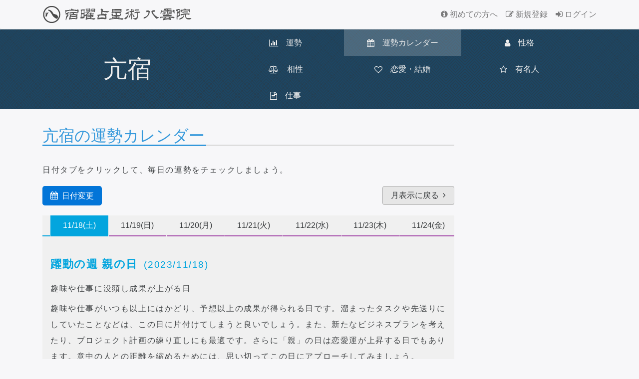

--- FILE ---
content_type: text/html; charset=UTF-8
request_url: https://yakumoin.net/yado/detail/fortune_calendar_daily/13/20231118
body_size: 16023
content:
<!DOCTYPE html>
<html lang="ja">
    <head>
        <script async src="//pagead2.googlesyndication.com/pagead/js/adsbygoogle.js"></script>
        <script>
          (adsbygoogle = window.adsbygoogle || []).push({
            google_ad_client: "ca-pub-7018312679394539",
            enable_page_level_ads: true
          });
        </script>
        <meta charset="utf-8">
        <meta name="viewport" content="width=device-width, initial-scale=1, shrink-to-fit=no">
        <meta http-equiv="x-ua-compatible" content="ie=edge">

        <meta name="robots" content="index,follow" />
        <title>亢宿の運勢カレンダー｜宿曜占星術 八雲院</title>
        <meta name="keywords" content="占い,無料,宿曜,占星術,運勢,相性,27宿,日運,運勢カレンダー,運勢グラフ,相性マップ">
        <meta name="description" content="亢宿の吉日・凶日・注意日が一目でわかる八雲院オリジナルの運勢カレンダーです。">
        
        <meta property="og:title" content="亢宿の運勢カレンダー">
        <meta property="og:url" content="https://yakumoin.net/yado/detail/fortune_calendar_daily/13/20231118">
        <meta property="og:description" content="亢宿の吉日・凶日・注意日が一目でわかる八雲院オリジナルの運勢カレンダーです。">
        <meta property="og:site_name" content="宿曜占星術 八雲院">
        <meta property="og:image" content="https://yakumoin.net/images/social/fb_og.jpg">
        <meta name="twitter:card" content="summary">
        <meta name="twitter:site" content="@yakumoin">
        <meta name="twitter:image" content="https://yakumoin.net/images/social/tw_og.jpg">

        <link rel="icon" type="image/x-icon" href="https://yakumoin.net/images/common/favicon.ico">
        
        <link rel="apple-touch-icon" sizes="180x180" href="https://yakumoin.net/images/common/apple-touch-icon-180x180.png">

        <link rel="stylesheet" href="https://maxcdn.bootstrapcdn.com/bootstrap/4.0.0-alpha.5/css/bootstrap.min.css">
        
        <link href="/css/common.css?d=20210714" rel="stylesheet">
                                                        <link href="/css/yado.css?d=20250612" rel="stylesheet">
                                                                                        <link href="/css/color/color_0.css" rel="stylesheet">
        <link href="/css/validationEngine.jquery.css" rel="stylesheet">
        <link href="/font-awesome/css/font-awesome.min.css" rel="stylesheet">
        <link href="/font-awesome/css/font-awesome-animation.min.css" rel="stylesheet">

        <link href='/css/swiper.css' rel='stylesheet'><link href='/css/bootstrap-datepicker.css' rel='stylesheet'><style>#swiper_over_layer{display:none;}</style>        
                <link rel="manifest" href="/manifest.json">
    </head>

    <body>
        <!-- Google tag (gtag.js) -->
        <script async src="https://www.googletagmanager.com/gtag/js?id=G-Y66MYFCWHV"></script>
        <script>
        window.dataLayer = window.dataLayer || [];
        function gtag(){dataLayer.push(arguments);}
        gtag('js', new Date());

        gtag('config', 'G-Y66MYFCWHV');
        </script>

        <!-- Navigation -->
        <nav class="navbar navbar-light">
            <div class="container">
                <a class="navbar-brand site-logo" href="/"><img src="/images/common/logo.png" class="img-fluid"></a>
                <ul class="nav navbar-nav pull-right header-user-nav hidden-sm-down">
                        <li class="nav-item">
                            <a class="nav-link" href="/support/beginner/"><i class="fa fa-info-circle" aria-hidden="true"></i>&nbsp;初めての方へ</a>
                        </li>
                                            <li class="nav-item">
                            <a class="nav-link" href="/account/regist_input/"><i class="fa fa-pencil-square-o" aria-hidden="true"></i>&nbsp;新規登録</a>
                        </li>
                        <li class="nav-item">
                            <a class="nav-link" href="/account/login/"><i class="fa fa-sign-in" aria-hidden="true"></i>&nbsp;ログイン</a>
                        </li>
                                    </ul>
                <ul class="nav navbar-nav pull-right header-user-nav hidden-md-up">
                                            <li class="nav-item">
                            <a class="nav-link" href="/account/regist_input/"><i class="fa fa-pencil-square-o" aria-hidden="true"></i><br>新規登録</a>
                        </li>
                        <li class="nav-item">
                            <a class="nav-link" href="/account/login/"><i class="fa fa-sign-in" aria-hidden="true"></i><br>ログイン</a>
                        </li>
                                    </ul>
            </div>
        </nav><!-- /. Navigation -->
        
        <div class="top_graphic bg_gradient_dark mg-b-1r">
    <div class="container">
        <div class="row dsp_table">
            <div class="col-xs-4 sep dsp_table_cell text-center"><h3>亢宿</h3></div>
            <div class="col-xs-8 sep dsp_table_cell">
                <div class="yado_menu_wrapper dsp_flx hidden-sm-down">
                    <div class="menu_item"><a href="/yado/detail/fortune/13"><i class="fa fa-bar-chart-o"></i>&emsp;運勢</a></div>
                    <div class="menu_item active"><a href="/yado/detail/fortune_calendar_month/13"><i class="fa fa-calendar"></i>&emsp;<span class="hidden-md-down">運勢</span>カレンダー</a></div>
                    <div class="menu_item"><a href="/yado/detail/character/13"><i class="fa fa-user"></i>&emsp;性格</a></div>
                    <div class="menu_item"><a href="/yado/detail/relation/13"><i class="fa fa-balance-scale"></i>&emsp;相性</a></div>
                    <div class="menu_item"><a href="/yado/detail/relationship/13"><i class="fa fa-heart-o"></i>&emsp;恋愛・結婚</a></div>
                    <div class="menu_item "><a href="/yado/detail/famouse/13"><i class="fa fa-star-o"></i>&emsp;有名人</a></div>
                    <div class="menu_item"><a href="/yado/detail/work/13"><i class="fa fa-file-text-o"></i>&emsp;仕事</a></div>
                </div>
                <div class="yado_menu_wrapper dsp_flx hidden-md-up">
                    <div class="menu_item"><a href="/yado/detail/fortune/13"><i class="fa fa-bar-chart-o"></i>&emsp;運勢</a></div>
                    <div class="menu_item active"><a href="/yado/detail/fortune_calendar_month/13"><i class="fa fa-calendar"></i>&emsp;カレンダー</a></div>
                    <div class="menu_item"><a href="/yado/detail/character/13"><i class="fa fa-user"></i>&emsp;性格</a></div>
                    <div class="menu_item">
                        <a class="nav-link dropdown-toggle yado_menu_other_link" href="#" id="navbarDropdownMenuLink" data-toggle="dropdown" aria-haspopup="true" aria-expanded="false">その他&ensp;<i class="fa fa-caret-square-o-down" aria-hidden="true"></i></a>
                        <div class="dropdown-menu yado_menu_dropdown" aria-labelledby="navbarDropdownMenuLink">
                            <a class="dropdown-item" href="/yado/detail/relation/13"><i class="fa fa-balance-scale"></i>&emsp;相性</a>
                            <a class="dropdown-item" href="/yado/detail/relationship/13"><i class="fa fa-heart-o"></i>&emsp;恋愛・結婚</a>
                            <a class="dropdown-item" href="/yado/detail/famouse/13"><i class="fa fa-star-o"></i>&emsp;有名人</a>
                            <a class="dropdown-item" href="/yado/detail/work/13"><i class="fa fa-file-text-o"></i>&emsp;仕事</a>
                        </div>
                    </div>
                </div>
            </div>
        </div>
    </div>
</div>

<div class="container">
    <div class="row">
        <div class="col-lg-12 col-xl-9">
            <div class="row">
                <div class="col-xs-12">
                    <div class="title_heading two_tone_underbar mg-b-2r">
                        <div class="heading">
                            <h1 class="fortune_title_heading">亢宿の運勢カレンダー</h1>
                            
                        </div>
                    </div>
                </div>

                <div class="col-xs-12">
                    <p class="mg-t-0"><span class="hidden-md-down">日付タブをクリック</span><span class="hidden-lg-up">左右にスワイプ</span>して、毎日の運勢をチェックしましょう。</p>
                </div>
                
                <div class="col-xs-6">
                    <div class="fortune_calendar">
                        <div class="input-group date detail_input_group">
                            <input type="hidden" class="form-control" id="fortune_date">
                            <div class="input-group-addon detail_fortune_calendar">
                                <i class="fa fa-calendar"></i>&ensp;日付変更
                            </div>
                        </div>
                    </div>
                </div>
                <div class="col-xs-6 text-right">
                    <a id="ret_date" href="/yado/detail/fortune_calendar_month/13/202311" class="btn btn-secondary active">月表示に戻る&ensp;<i class="fa fa-angle-right" aria-hidden="true"></i></a>
                </div>
                
                <div class="col-xs-12">
                    <div class="swiper_super_wrapper">
                        <div id="swiper_over_layer">
                            <div class="loader_wrapper">
                                <div class="loader"></div>
                            </div>
                        </div>
                        <div class="swiper-container-daily swiper-container mg-t-20" style="width: 100%;">
                            <div class="swiper-pagination"></div>
                            <div class="swiper-wrapper">
                                <div class='swiper-slide' data-day='2023/10/19' data-date='木' data-blclass='active'><p class='week_text active'>躍動の週&nbsp;成の日&ensp;<span class='week_text_date'>(2023/10/19)</p><p><span class='nichiun_lead_text'>何事も期待通りの成果が得られる日</span>これまで積み重ねていたことが実を結び達成される日です。同時に、新しいことへの興味が芽生える日でもあるので、何かを始めるのにも良い日です。特に長期的に取り組まなければならない課題などをこの日に始めることで、成果や評価が積み重なり、良い結果を得ることができるでしょう。大きなプロジェクトのキックオフなどは是非この日を選んでください。さらに、過去に断念したり失敗したことがあれば、再チャレンジするにも適した日です。原因と対策をしっかり分析して勇気を持って臨めば、良い結果が得られます。</p></div><div class='swiper-slide' data-day='2023/10/20' data-date='金' data-blclass='active'><p class='week_text active'>躍動の週&nbsp;壊の日&ensp;<span class='week_text_date'>(2023/10/20)</p><p><span class='nichiun_lead_text'>冷静に物事を判断すべき日</span>災難が多く感情も不安定なため、何かとトラブルに発展しがちです。破壊の日に気付かずにやみくもに行動しているとどんどん深みにハマってしまいます。破壊の日の作用を認識し、冷静に落ち着いて物事に対処すれば運勢の衰退は免れます。積極的に動くことは避け、受け身に徹することが大切です。また、良い意味での「破壊」を行うには最適な日です。借金の精算や悪縁との断絶、断捨離などを行えば、後腐れ無く縁を断ち切ることができます。</p></div><div class='swiper-slide' data-day='2023/10/21' data-date='土' data-blclass='active'><p class='week_text active'>躍動の週&nbsp;友の日&ensp;<span class='week_text_date'>(2023/10/21)</p><p><span class='nichiun_lead_text'>コミュニケーションを積極的にとる日</span>一人で過ごすよりも、仲間や恋人、家族と過ごすことを優先したい日です。普段の悩みやストレスが自然と解消され、穏やかに過ごすことができるでしょう。交流によって新たな刺激を得られる日なので、この日に出会った人とは後々まで続く良縁の可能性が大いにあります。疎遠になった人に連絡をとるタイミングとしても最適です。</p></div><div class='swiper-slide' data-day='2023/10/22' data-date='日' data-blclass='active'><p class='week_text active'>躍動の週&nbsp;親の日&ensp;<span class='week_text_date'>(2023/10/22)</p><p><span class='nichiun_lead_text'>趣味や仕事に没頭し成果が上がる日</span>趣味や仕事がいつも以上にはかどり、予想以上の成果が得られる日です。溜まったタスクや先送りにしていたことなどは、この日に片付けてしまうと良いでしょう。また、新たなビジネスプランを考えたり、プロジェクト計画の練り直しにも最適です。さらに「親」の日は恋愛運が上昇する日でもあります。意中の人との距離を縮めるためには、思い切ってこの日にアプローチしてみましょう。</p></div><div class='swiper-slide' data-day='2023/10/23' data-date='月' data-blclass='inactive'><p class='week_text inactive'>破壊の週&nbsp;業の日&ensp;<span class='week_text_date'>(2023/10/23)</p><p><span class='nichiun_lead_text'>不調でも諦めずにやりぬく日</span>仕事運については比較的良いのですが、それ以外については、何かとうまくいかなかったり、良くない状況へと陥りやすい日です。決して物事が成就しない日ではなく、本来は吉日とされています。しかし、業とは前世を表すことから、過去の因果が巡ってくる日でもあります。過去の行いによっては、以降の破壊の週に大変な脅威が待っているかもしれません。この日を正念場だと捉え自らを浄化する気持ちで諦めずにやりぬくことが大切です。この日の不調は前世からの宿命が巡ってきているためであり、決して他人に責任転嫁することの無いようにしましょう。自らに課せられている課題だと言い聞かせて努力することが大切です。</p></div><div class='swiper-slide' data-day='2023/10/24' data-date='火' data-blclass='inactive'><p class='week_text inactive'>破壊の週&nbsp;栄の日&ensp;<span class='week_text_date'>(2023/10/24)</p><p><span class='nichiun_lead_text'>過去を改め次の行動の準備をする日</span>文字通り、良くない事が栄えてしまう日です。予定や計画が変わりやすく思い通りになりません。さらに、怪我や病気などの災難に遭うことが多いです。注意力も散漫なので思わぬミスをしがちです。この日に契約事や何かの決断をしてしまうと、後々になってトラブルに発展する可能性があります。無理して事を進めるよりも、先送りにした方がよいでしょう。自ら積極的に動くことは避けて、何事にも十分に注意を払って行動することが大切です。</p></div><div class='swiper-slide' data-day='2023/10/25' data-date='水' data-blclass='inactive'><p class='week_text inactive'>破壊の週&nbsp;衰の日&ensp;<span class='week_text_date'>(2023/10/25)</p><p><span class='nichiun_lead_text'>どんな状況でも冷静に対応したい日</span>精神的に不安定で、特に健康面で不安定な日です。病気や怪我に十分な注意が必要です。さらにメンタルの不安定さから、甘言に騙される心配があります。メンタルの不安定さから安易な選択をしてしまいがちなので、商談や交渉事、契約は避けた方が無難です。どんなにうまい話であってもこの日に決断するのは避けましょう。この日は心身を整える日だと理解して、一人でリラックスして過ごす時間を確保することが災難回避のカギです。</p></div><div class='swiper-slide' data-day='2023/10/26' data-date='木' data-blclass='inactive'><p class='week_text inactive'>破壊の週&nbsp;安の日&ensp;<span class='week_text_date'>(2023/10/26)</p><p><span class='nichiun_lead_text'>感情的にならないよう注意すべき日</span>破壊の週の中では比較的安定した日です。しかし浮かれてばかりいると、破壊の週の後半でしっぺ返しをくらいます。週の前半で先送りにしてきた事項はこの日に着手しましょう。その際は、十分に内容を確認しながら冷静に事を進めることが大切です。また、周囲に相談することで思わぬ進展がありそうです。積極的にアドバイスを受けるようにしましょう。心身は若干不安定なので、リラックスできる時間を十分確保することが大切です。</p></div><div class='swiper-slide' data-day='2023/10/27' data-date='金' data-blclass='inactive'><p class='week_text inactive'>破壊の週&nbsp;危の日&ensp;<span class='week_text_date'>(2023/10/27)</p><p><span class='nichiun_lead_text'>衝動的な行動には注意すべき日</span>危険なアクシデントに見舞われやすく、何かとトラブルに縁のある日です。勘違いや誤算、ちょっとした気の緩みから人とぶつかることも多く、何かにつけて空回りしてしまいます。些細なことからもトラブルに発展しやすいので、簡単なことでも十分に時間をかけて、気配りや気遣いを忘れずに行動しましょう。ビジネス面ではこの日の決断は大きな賭けとなりそうです。十分に検討を重ねたうえで、くれぐれも慎重に判断してください。専門知識を持った人への相談や関係各所への十分な根回しが必須です。</p></div><div class='swiper-slide' data-day='2023/10/28' data-date='土' data-blclass='inactive'><p class='week_text inactive'>破壊の週&nbsp;成の日&ensp;<span class='week_text_date'>(2023/10/28)</p><p><span class='nichiun_lead_text'>見返りを求めずに奉仕する日</span>万事思い通りに進まない日です。破壊の週の成の日だけに、悪いことや自分に不利なことが成立してしまいます。あちこちの地雷を自ら踏んでしまうような日になります。破壊の週前半で後先考えずに行動していると、全てこの日に返ってきます。何をするにも十分な余裕をもって行うことで、傷は浅く、不運からの素早いリカバリーが可能です。こういう日もあるさ、と割り切るくらいの心の余裕を持つことが大切です。無理に状況を変えようとせず、敢えて自分を俯瞰して見ることで、冷静に対処できるでしょう。</p></div><div class='swiper-slide' data-day='2023/10/29' data-date='日' data-blclass='inactive'><p class='week_text inactive'>破壊の週&nbsp;壊の日&ensp;<span class='week_text_date'>(2023/10/29)</p><p><span class='nichiun_lead_text'>広い心で何事も受け止めるべき日</span>様々な災難に見舞われる日です。物事は上手くいかず、気分も落ち込み、喪失感や不安感に襲われます。無理に行動しても裏目に出てしまうので、現状を変えようと躍起になっても空回りするだけです。むしろ、破壊作用がついてまわるため、大切な物や関係を壊してしまう結果にもなりかねません。この日は全て受け身に徹して、周りに流されるくらいのつもりでいるほうがよいでしょう。また、不要な物や人間関係を精査するには絶好の日でもあります。思い切って断捨離をしたり、縁を切りたい人に働きかけてみるとよいでしょう。</p></div><div class='swiper-slide' data-day='2023/10/30' data-date='月' data-blclass='inactive'><p class='week_text inactive'>破壊の週&nbsp;友の日&ensp;(甘露日)&ensp;<span class='week_text_date'>(2023/10/30)</p><p><span class='nichiun_lead_text'>身辺整理や今後の準備をする日</span>特に対人関係が良好な日です。周囲と積極的にコミュニケーションをとることで、課題や問題が解決に向かうでしょう。ただし相手への余計な干渉や詮索は避けて、同調する姿勢を重視することが大切です。徐々に運気が好転してくるとはいえ、まだ破壊の週の作用が残っているため、リラックスできる時間も確保しながら、徐々にペースを上げていくことを心がけましょう。</p></div><div class='swiper-slide' data-day='2023/10/31' data-date='火' data-blclass='inactive'><p class='week_text inactive'>破壊の週&nbsp;親の日&ensp;<span class='week_text_date'>(2023/10/31)</p><p><span class='nichiun_lead_text'>コミュニケーション運が上昇する日</span>対人関係、特に恋愛において良好な日です。気持ちの面でもリラックスでき余裕がもてる日なのでデートに最適です。また、新しい交友関係を広げるのにも適した日です。積極的に外出し、興味のあることや好きなことにどんどんチャレンジしてください。良い出会いに恵まれるでしょう。スクールへの入学や、ボランティアに参加することもオススメです。</p></div><div class='swiper-slide' data-day='2023/11/1' data-date='水' data-blclass='change'><p class='week_text change'>再生の週&nbsp;胎の日&ensp;(羅刹日)&ensp;<span class='week_text_date'>(2023/11/1)</p><p><span class='nichiun_lead_text'>目標や計画を立てるのに適した日</span>胎の日は、来世を表す生まれ変わりの日です。破壊の週より続く不安定さはこの日を境に改善されます。積極的な行動には向かない日ですが、先々の予定を立てるには最適です。近い未来だけでなく、漠然とでも将来のビジョンを思い描き、小さな準備からでも始められると、必ず結果が現れるでしょう。そして、命の日、業の日と並び、運勢の重要な節目の日です。この日の決定は後々重要な意味をもつため、軽率な言動は控えましょう。</p></div><div class='swiper-slide' data-day='2023/11/2' data-date='木' data-blclass='change'><p class='week_text change'>再生の週&nbsp;栄の日&ensp;(金剛峯日)&ensp;<span class='week_text_date'>(2023/11/2)</p><p><span class='nichiun_lead_text'>困難な事にもチャレンジできる日</span>気分が晴れ、モチベーションもアップするので、何かを始めるのに適した日です。リスクのあることや、躊躇していたことにも果敢にチャレンジすることで、良い結果が現れます。全く未知の分野であっても積極的に挑戦してください。破壊の週の作用を引きずっているようでは、せっかくの運気が鈍ってしまいます。自分に自信をもって、少しオーバーなくらいの気持ちで臨むとよいでしょう。</p></div><div class='swiper-slide' data-day='2023/11/3' data-date='金' data-blclass='change'><p class='week_text change'>再生の週&nbsp;衰の日&ensp;<span class='week_text_date'>(2023/11/3)</p><p><span class='nichiun_lead_text'>現状を分析し今後の計画を立てる日</span>精神的に不安定で、体調もすぐれないことが多い日です。ちょっとした不注意で病気や怪我を招いてしまいます。決断力が鈍り安易な選択をしてしまいがちなので、商談や交渉事、契約は避けた方が無難です。どんなにうまい話であってもこの日に決断するのは避けましょう。ネガティブな感情にとらわれやすいので、悩みや迷いがあっても、ひとりで答えをだそうとせずに相談できる人に早めに打ち明けましょう。心身を整える日だと理解して、一人で穏やかに過ごすことを心がけてください。</p></div><div class='swiper-slide' data-day='2023/11/4' data-date='土' data-blclass='change'><p class='week_text change'>再生の週&nbsp;安の日&ensp;(羅刹日)&ensp;<span class='week_text_date'>(2023/11/4)</p><p><span class='nichiun_lead_text'>心穏やかに過ごせる日</span>心身共に安定した日です。仕事でもプライベートでも何かに追い立てられるようなこともなく、普段の自分のペースでいられるでしょう。なにか問題が起きても、焦って決断したり騒ぎ立てたりせず、じっくり腰を据えてとりかかることで、どんな問題も無理なく解決できます。ちょとした自分の感情や欲求が思わぬ誤解を招きやすいので、何よりも控えめに過ごすことが大切な日です。</p></div><div class='swiper-slide' data-day='2023/11/5' data-date='日' data-blclass='change'><p class='week_text change'>再生の週&nbsp;危の日&ensp;<span class='week_text_date'>(2023/11/5)</p><p><span class='nichiun_lead_text'>多少のリスクも乗り越えられる日</span>吉凶混合の日です。仕事運と対人運は概ね好調で、仕事面では停滞しているプロジェクトの立て直しに着手したり、新しいアイディアに目を向けることで良いでしょう。同時に周囲からの評価も期待できます。対人面では、人の集まる場所で幸運が見つかります。自分から積極的に声をかけアピールしてください。反対に、健康と色難に注意が必要です。危の日は思わぬ怪我や事故に巻き込まれる可能性が高い日です。さらに、対人運が好調なだけに気分が高揚し、思わぬ誤解を招く言動をとってしまったり、誘惑に負け不貞を働いてしまう危険があります。調子に乗っているとたちまち立場は逆転し、痛い目に遭うでしょう。常に危険と隣り合わせの日だということを忘れずに。</p></div><div class='swiper-slide' data-day='2023/11/6' data-date='月' data-blclass='change'><p class='week_text change'>再生の週&nbsp;成の日&ensp;<span class='week_text_date'>(2023/11/6)</p><p><span class='nichiun_lead_text'>仕事や計画が達成される日</span>これまで積み重ねていたことが実を結び達成される日です。同時に、新しいことへの興味が芽生える日でもあるので、実現に向けたプランを立てたり、イメージをふくらませるとよいでしょう。頓挫していた計画や諦めていたことにもう一度チャレンジできる日でもあります。思いがけない人の助けや新しい発想に恵まれて、新たな展開が期待できます。外部からの援助に恵まれる日なので、報連相はこまめに行い、小さな情報でもキャッチする積極的な姿勢を心がけてください。</p></div><div class='swiper-slide' data-day='2023/11/7' data-date='火' data-blclass='change'><p class='week_text change'>再生の週&nbsp;壊の日&ensp;(羅刹日)&ensp;<span class='week_text_date'>(2023/11/7)</p><p><span class='nichiun_lead_text'>不要なものを精算し身辺を整える日</span>何事も控えめに慎重に過ごしたい日です。何かとトラブルに発展しがちなので、冷静に落ち着いて物事に対処することが大切です。上手くいかないからと我を通したり、忠告に耳を傾けないと、負の連鎖に陥ってしまいます。自分のことは控えめにし、他人に尽くしてあげることで、破壊の作用が中和できます。また、良い意味での「破壊」を行うには最適な日です。借金の精算や悪縁との断絶、断捨離などを行えば、後腐れ無く縁を断ち切ることができるでしょう。</p></div><div class='swiper-slide' data-day='2023/11/8' data-date='水' data-blclass='change'><p class='week_text change'>再生の週&nbsp;友の日&ensp;<span class='week_text_date'>(2023/11/8)</p><p><span class='nichiun_lead_text'>友人や恋人との時間を大切にする日</span>一人で過ごすよりも、仲間や恋人、家族と過ごすことを優先したい日です。一緒に行動することで、楽しい時間を過ごすことができます。また、新しい出会いに恵まれる日でもあり、この日に出会った人とは後々まで続く良縁の可能性があります。イベントなどには積極的に参加しましょう。恋愛面も好調なので、気になる人にはこちらからコンタクトをとるなど積極的に行動しましょう。仕事面も新しい事を始めるチャンスです。有志を募って新たなプロジェクトを開始したり、温めていたアイディアをプレゼンテーションするのも良いでしょう。</p></div><div class='swiper-slide' data-day='2023/11/9' data-date='木' data-blclass='change'><p class='week_text change'>再生の週&nbsp;親の日&ensp;<span class='week_text_date'>(2023/11/9)</p><p><span class='nichiun_lead_text'>積極的にコミュニケーションを取る日</span>趣味や仕事に没頭できる日です。本気で取り組めば予想以上の成果が得られるので、この日に一気に片付けてしまうと良いでしょう。コミュニケーションにおいても順調で人脈も広がるため、大きなプロジェクトや重要なポストに声がかかるかもしれません。自信を持って承諾してください。重要な意思決定前の根回しを進めることにも適しています。また、疎遠になった人とコミュニケーションをとってみると、貴重な情報が得られる可能性があります。さらに「親」の日は恋愛運が上昇します。意中の人との距離を縮めるためには、この日に行動することを勧めます。</p></div><div class='swiper-slide' data-day='2023/11/10' data-date='金' data-blclass='active'><p class='week_text active'>躍動の週&nbsp;命の日&ensp;<span class='week_text_date'>(2023/11/10)</p><p><span class='nichiun_lead_text'>何事も慎重に過ごしたい日</span>自らの宿命の日。何かと落ち着かなかったり、継続して物事に集中できない日です。この日に決断したことや実行したことは、良くも悪くも後々になって大きな影響を与えます。衝動的な言動は避けて、控えめに慎重に行動することが大切です。やみくもに行動することは避け、身の回りの整理やたまったタスクを片付け、自分だけの時間を確保してください。環境や精神の浄化に努めて、これから始まる躍動の週にベストなコンディションで臨めるようにエネルギーを蓄えましょう。</p></div><div class='swiper-slide' data-day='2023/11/11' data-date='土' data-blclass='active'><p class='week_text active'>躍動の週&nbsp;栄の日&ensp;<span class='week_text_date'>(2023/11/11)</p><p><span class='nichiun_lead_text'>自信を持ってチャレンジできる日</span>何かを始めるのに適した日です。リスクのあることや、躊躇していたことにも果敢にチャレンジすることで、良い結果が現れます。全く未知の分野であっても積極的に挑戦してください。想像力が増し、直感が冴える日なので、自分の思った通りに自信を持って行動することで良い結果が期待できます。</p></div><div class='swiper-slide' data-day='2023/11/12' data-date='日' data-blclass='active'><p class='week_text active'>躍動の週&nbsp;衰の日&ensp;<span class='week_text_date'>(2023/11/12)</p><p><span class='nichiun_lead_text'>準備や整理整頓など身辺を整える日</span>精神的に不安定で、体調もすぐれないことが多い日です。ネガティブな感情にとらわれやすく、ちょっとした不注意で病気や怪我を招いてしまいます。メンタルの不安定さから安易な選択をしてしまいがちなので、商談や交渉事、契約は避けた方が無難です。心身を整える日だと理解して、一人で穏やかに過ごすことが災難回避のカギです。</p></div><div class='swiper-slide' data-day='2023/11/13' data-date='月' data-blclass='active'><p class='week_text active'>躍動の週&nbsp;安の日&ensp;<span class='week_text_date'>(2023/11/13)</p><p><span class='nichiun_lead_text'>平穏に過ごせる安定した日</span>心身共に安定した日です。突発的な出来事や急な感情の変化とは無縁の日なので、自然体でリラックスした時間を持つことができます。なにか問題が起きても、焦って決断したり騒ぎ立てたりせず、少し時間をおいてみたり、周囲に相談すればあっさりと解決します。さらに金運が好調なので、投資や預貯金管理には最適です。ローンや保険の見直しもこの日が良いでしょう。</p></div><div class='swiper-slide' data-day='2023/11/14' data-date='火' data-blclass='active'><p class='week_text active'>躍動の週&nbsp;危の日&ensp;(甘露日)&ensp;<span class='week_text_date'>(2023/11/14)</p><p><span class='nichiun_lead_text'>突発的なトラブルに注意する日</span>吉凶混合の日です。仕事運と対人運が良く、仕事面では自ら能動的に働きかけることで順調な展開となり、周囲からの評価もアップします。対人面では、人の集まる場所で幸運が見つかります。パーティーや婚活にも最適です。今まで距離をおいていた人にも積極的に声をかけてみると思わぬ発見があるでしょう。反対に、健康と色難に注意が必要です。危の日は思わぬ怪我や事故に巻き込まれる可能性が高い日です。さらに、対人運が好調なだけに気分が高揚し、誤解を招く言動をとってしまったり、誘惑に負け不貞を働いてしまう危険があります。調子に乗っていると一瞬で足をすくわれてしまう、常に危険と隣り合わせの日だということを忘れずに過ごしましょう。</p></div><div class='swiper-slide' data-day='2023/11/15' data-date='水' data-blclass='active'><p class='week_text active'>躍動の週&nbsp;成の日&ensp;<span class='week_text_date'>(2023/11/15)</p><p><span class='nichiun_lead_text'>何事も期待通りの成果が得られる日</span>これまで積み重ねていたことが実を結び達成される日です。同時に、新しいことへの興味が芽生える日でもあるので、何かを始めるのにも良い日です。特に長期的に取り組まなければならない課題などをこの日に始めることで、成果や評価が積み重なり、良い結果を得ることができるでしょう。大きなプロジェクトのキックオフなどは是非この日を選んでください。さらに、過去に断念したり失敗したことがあれば、再チャレンジするにも適した日です。原因と対策をしっかり分析して勇気を持って臨めば、良い結果が得られます。</p></div><div class='swiper-slide' data-day='2023/11/16' data-date='木' data-blclass='active'><p class='week_text active'>躍動の週&nbsp;壊の日&ensp;<span class='week_text_date'>(2023/11/16)</p><p><span class='nichiun_lead_text'>冷静に物事を判断すべき日</span>災難が多く感情も不安定なため、何かとトラブルに発展しがちです。破壊の日に気付かずにやみくもに行動しているとどんどん深みにハマってしまいます。破壊の日の作用を認識し、冷静に落ち着いて物事に対処すれば運勢の衰退は免れます。積極的に動くことは避け、受け身に徹することが大切です。また、良い意味での「破壊」を行うには最適な日です。借金の精算や悪縁との断絶、断捨離などを行えば、後腐れ無く縁を断ち切ることができます。</p></div><div class='swiper-slide' data-day='2023/11/17' data-date='金' data-blclass='active'><p class='week_text active'>躍動の週&nbsp;友の日&ensp;<span class='week_text_date'>(2023/11/17)</p><p><span class='nichiun_lead_text'>コミュニケーションを積極的にとる日</span>一人で過ごすよりも、仲間や恋人、家族と過ごすことを優先したい日です。普段の悩みやストレスが自然と解消され、穏やかに過ごすことができるでしょう。交流によって新たな刺激を得られる日なので、この日に出会った人とは後々まで続く良縁の可能性が大いにあります。疎遠になった人に連絡をとるタイミングとしても最適です。</p></div><div class='swiper-slide' data-day='2023/11/18' data-date='土' data-blclass='active'><p class='week_text active'>躍動の週&nbsp;親の日&ensp;<span class='week_text_date'>(2023/11/18)</p><p><span class='nichiun_lead_text'>趣味や仕事に没頭し成果が上がる日</span>趣味や仕事がいつも以上にはかどり、予想以上の成果が得られる日です。溜まったタスクや先送りにしていたことなどは、この日に片付けてしまうと良いでしょう。また、新たなビジネスプランを考えたり、プロジェクト計画の練り直しにも最適です。さらに「親」の日は恋愛運が上昇する日でもあります。意中の人との距離を縮めるためには、思い切ってこの日にアプローチしてみましょう。</p></div><div class='swiper-slide' data-day='2023/11/19' data-date='日' data-blclass='inactive'><p class='week_text inactive'>破壊の週&nbsp;業の日&ensp;<span class='week_text_date'>(2023/11/19)</p><p><span class='nichiun_lead_text'>不調でも諦めずにやりぬく日</span>仕事運については比較的良いのですが、それ以外については、何かとうまくいかなかったり、良くない状況へと陥りやすい日です。決して物事が成就しない日ではなく、本来は吉日とされています。しかし、業とは前世を表すことから、過去の因果が巡ってくる日でもあります。過去の行いによっては、以降の破壊の週に大変な脅威が待っているかもしれません。この日を正念場だと捉え自らを浄化する気持ちで諦めずにやりぬくことが大切です。この日の不調は前世からの宿命が巡ってきているためであり、決して他人に責任転嫁することの無いようにしましょう。自らに課せられている課題だと言い聞かせて努力することが大切です。</p></div><div class='swiper-slide' data-day='2023/11/20' data-date='月' data-blclass='inactive'><p class='week_text inactive'>破壊の週&nbsp;栄の日&ensp;<span class='week_text_date'>(2023/11/20)</p><p><span class='nichiun_lead_text'>過去を改め次の行動の準備をする日</span>文字通り、良くない事が栄えてしまう日です。予定や計画が変わりやすく思い通りになりません。さらに、怪我や病気などの災難に遭うことが多いです。注意力も散漫なので思わぬミスをしがちです。この日に契約事や何かの決断をしてしまうと、後々になってトラブルに発展する可能性があります。無理して事を進めるよりも、先送りにした方がよいでしょう。自ら積極的に動くことは避けて、何事にも十分に注意を払って行動することが大切です。</p></div><div class='swiper-slide' data-day='2023/11/21' data-date='火' data-blclass='inactive'><p class='week_text inactive'>破壊の週&nbsp;衰の日&ensp;(金剛峯日)&ensp;<span class='week_text_date'>(2023/11/21)</p><p><span class='nichiun_lead_text'>どんな状況でも冷静に対応したい日</span>精神的に不安定で、特に健康面で不安定な日です。病気や怪我に十分な注意が必要です。さらにメンタルの不安定さから、甘言に騙される心配があります。メンタルの不安定さから安易な選択をしてしまいがちなので、商談や交渉事、契約は避けた方が無難です。どんなにうまい話であってもこの日に決断するのは避けましょう。この日は心身を整える日だと理解して、一人でリラックスして過ごす時間を確保することが災難回避のカギです。</p></div><div class='swiper-slide' data-day='2023/11/22' data-date='水' data-blclass='inactive'><p class='week_text inactive'>破壊の週&nbsp;安の日&ensp;<span class='week_text_date'>(2023/11/22)</p><p><span class='nichiun_lead_text'>感情的にならないよう注意すべき日</span>破壊の週の中では比較的安定した日です。しかし浮かれてばかりいると、破壊の週の後半でしっぺ返しをくらいます。週の前半で先送りにしてきた事項はこの日に着手しましょう。その際は、十分に内容を確認しながら冷静に事を進めることが大切です。また、周囲に相談することで思わぬ進展がありそうです。積極的にアドバイスを受けるようにしましょう。心身は若干不安定なので、リラックスできる時間を十分確保することが大切です。</p></div><div class='swiper-slide' data-day='2023/11/23' data-date='木' data-blclass='inactive'><p class='week_text inactive'>破壊の週&nbsp;危の日&ensp;<span class='week_text_date'>(2023/11/23)</p><p><span class='nichiun_lead_text'>衝動的な行動には注意すべき日</span>危険なアクシデントに見舞われやすく、何かとトラブルに縁のある日です。勘違いや誤算、ちょっとした気の緩みから人とぶつかることも多く、何かにつけて空回りしてしまいます。些細なことからもトラブルに発展しやすいので、簡単なことでも十分に時間をかけて、気配りや気遣いを忘れずに行動しましょう。ビジネス面ではこの日の決断は大きな賭けとなりそうです。十分に検討を重ねたうえで、くれぐれも慎重に判断してください。専門知識を持った人への相談や関係各所への十分な根回しが必須です。</p></div><div class='swiper-slide' data-day='2023/11/24' data-date='金' data-blclass='inactive'><p class='week_text inactive'>破壊の週&nbsp;成の日&ensp;<span class='week_text_date'>(2023/11/24)</p><p><span class='nichiun_lead_text'>見返りを求めずに奉仕する日</span>万事思い通りに進まない日です。破壊の週の成の日だけに、悪いことや自分に不利なことが成立してしまいます。あちこちの地雷を自ら踏んでしまうような日になります。破壊の週前半で後先考えずに行動していると、全てこの日に返ってきます。何をするにも十分な余裕をもって行うことで、傷は浅く、不運からの素早いリカバリーが可能です。こういう日もあるさ、と割り切るくらいの心の余裕を持つことが大切です。無理に状況を変えようとせず、敢えて自分を俯瞰して見ることで、冷静に対処できるでしょう。</p></div><div class='swiper-slide' data-day='2023/11/25' data-date='土' data-blclass='inactive'><p class='week_text inactive'>破壊の週&nbsp;壊の日&ensp;<span class='week_text_date'>(2023/11/25)</p><p><span class='nichiun_lead_text'>広い心で何事も受け止めるべき日</span>様々な災難に見舞われる日です。物事は上手くいかず、気分も落ち込み、喪失感や不安感に襲われます。無理に行動しても裏目に出てしまうので、現状を変えようと躍起になっても空回りするだけです。むしろ、破壊作用がついてまわるため、大切な物や関係を壊してしまう結果にもなりかねません。この日は全て受け身に徹して、周りに流されるくらいのつもりでいるほうがよいでしょう。また、不要な物や人間関係を精査するには絶好の日でもあります。思い切って断捨離をしたり、縁を切りたい人に働きかけてみるとよいでしょう。</p></div><div class='swiper-slide' data-day='2023/11/26' data-date='日' data-blclass='inactive'><p class='week_text inactive'>破壊の週&nbsp;友の日&ensp;<span class='week_text_date'>(2023/11/26)</p><p><span class='nichiun_lead_text'>身辺整理や今後の準備をする日</span>特に対人関係が良好な日です。周囲と積極的にコミュニケーションをとることで、課題や問題が解決に向かうでしょう。ただし相手への余計な干渉や詮索は避けて、同調する姿勢を重視することが大切です。徐々に運気が好転してくるとはいえ、まだ破壊の週の作用が残っているため、リラックスできる時間も確保しながら、徐々にペースを上げていくことを心がけましょう。</p></div><div class='swiper-slide' data-day='2023/11/27' data-date='月' data-blclass='inactive'><p class='week_text inactive'>破壊の週&nbsp;親の日&ensp;<span class='week_text_date'>(2023/11/27)</p><p><span class='nichiun_lead_text'>コミュニケーション運が上昇する日</span>対人関係、特に恋愛において良好な日です。気持ちの面でもリラックスでき余裕がもてる日なのでデートに最適です。また、新しい交友関係を広げるのにも適した日です。積極的に外出し、興味のあることや好きなことにどんどんチャレンジしてください。良い出会いに恵まれるでしょう。スクールへの入学や、ボランティアに参加することもオススメです。</p></div><div class='swiper-slide' data-day='2023/11/28' data-date='火' data-blclass='change'><p class='week_text change'>再生の週&nbsp;胎の日&ensp;<span class='week_text_date'>(2023/11/28)</p><p><span class='nichiun_lead_text'>目標や計画を立てるのに適した日</span>胎の日は、来世を表す生まれ変わりの日です。破壊の週より続く不安定さはこの日を境に改善されます。積極的な行動には向かない日ですが、先々の予定を立てるには最適です。近い未来だけでなく、漠然とでも将来のビジョンを思い描き、小さな準備からでも始められると、必ず結果が現れるでしょう。そして、命の日、業の日と並び、運勢の重要な節目の日です。この日の決定は後々重要な意味をもつため、軽率な言動は控えましょう。</p></div><div class='swiper-slide' data-day='2023/11/29' data-date='水' data-blclass='change'><p class='week_text change'>再生の週&nbsp;栄の日&ensp;<span class='week_text_date'>(2023/11/29)</p><p><span class='nichiun_lead_text'>困難な事にもチャレンジできる日</span>気分が晴れ、モチベーションもアップするので、何かを始めるのに適した日です。リスクのあることや、躊躇していたことにも果敢にチャレンジすることで、良い結果が現れます。全く未知の分野であっても積極的に挑戦してください。破壊の週の作用を引きずっているようでは、せっかくの運気が鈍ってしまいます。自分に自信をもって、少しオーバーなくらいの気持ちで臨むとよいでしょう。</p></div><div class='swiper-slide' data-day='2023/11/30' data-date='木' data-blclass='change'><p class='week_text change'>再生の週&nbsp;衰の日&ensp;(甘露日)&ensp;<span class='week_text_date'>(2023/11/30)</p><p><span class='nichiun_lead_text'>現状を分析し今後の計画を立てる日</span>精神的に不安定で、体調もすぐれないことが多い日です。ちょっとした不注意で病気や怪我を招いてしまいます。決断力が鈍り安易な選択をしてしまいがちなので、商談や交渉事、契約は避けた方が無難です。どんなにうまい話であってもこの日に決断するのは避けましょう。ネガティブな感情にとらわれやすいので、悩みや迷いがあっても、ひとりで答えをだそうとせずに相談できる人に早めに打ち明けましょう。心身を整える日だと理解して、一人で穏やかに過ごすことを心がけてください。</p></div><div class='swiper-slide' data-day='2023/12/1' data-date='金' data-blclass='change'><p class='week_text change'>再生の週&nbsp;安の日&ensp;<span class='week_text_date'>(2023/12/1)</p><p><span class='nichiun_lead_text'>心穏やかに過ごせる日</span>心身共に安定した日です。仕事でもプライベートでも何かに追い立てられるようなこともなく、普段の自分のペースでいられるでしょう。なにか問題が起きても、焦って決断したり騒ぎ立てたりせず、じっくり腰を据えてとりかかることで、どんな問題も無理なく解決できます。ちょとした自分の感情や欲求が思わぬ誤解を招きやすいので、何よりも控えめに過ごすことが大切な日です。</p></div><div class='swiper-slide' data-day='2023/12/2' data-date='土' data-blclass='change'><p class='week_text change'>再生の週&nbsp;危の日&ensp;(甘露日)&ensp;<span class='week_text_date'>(2023/12/2)</p><p><span class='nichiun_lead_text'>多少のリスクも乗り越えられる日</span>吉凶混合の日です。仕事運と対人運は概ね好調で、仕事面では停滞しているプロジェクトの立て直しに着手したり、新しいアイディアに目を向けることで良いでしょう。同時に周囲からの評価も期待できます。対人面では、人の集まる場所で幸運が見つかります。自分から積極的に声をかけアピールしてください。反対に、健康と色難に注意が必要です。危の日は思わぬ怪我や事故に巻き込まれる可能性が高い日です。さらに、対人運が好調なだけに気分が高揚し、思わぬ誤解を招く言動をとってしまったり、誘惑に負け不貞を働いてしまう危険があります。調子に乗っているとたちまち立場は逆転し、痛い目に遭うでしょう。常に危険と隣り合わせの日だということを忘れずに。</p></div><div class='swiper-slide' data-day='2023/12/3' data-date='日' data-blclass='change'><p class='week_text change'>再生の週&nbsp;成の日&ensp;<span class='week_text_date'>(2023/12/3)</p><p><span class='nichiun_lead_text'>仕事や計画が達成される日</span>これまで積み重ねていたことが実を結び達成される日です。同時に、新しいことへの興味が芽生える日でもあるので、実現に向けたプランを立てたり、イメージをふくらませるとよいでしょう。頓挫していた計画や諦めていたことにもう一度チャレンジできる日でもあります。思いがけない人の助けや新しい発想に恵まれて、新たな展開が期待できます。外部からの援助に恵まれる日なので、報連相はこまめに行い、小さな情報でもキャッチする積極的な姿勢を心がけてください。</p></div><div class='swiper-slide' data-day='2023/12/4' data-date='月' data-blclass='change'><p class='week_text change'>再生の週&nbsp;壊の日&ensp;<span class='week_text_date'>(2023/12/4)</p><p><span class='nichiun_lead_text'>不要なものを精算し身辺を整える日</span>何事も控えめに慎重に過ごしたい日です。何かとトラブルに発展しがちなので、冷静に落ち着いて物事に対処することが大切です。上手くいかないからと我を通したり、忠告に耳を傾けないと、負の連鎖に陥ってしまいます。自分のことは控えめにし、他人に尽くしてあげることで、破壊の作用が中和できます。また、良い意味での「破壊」を行うには最適な日です。借金の精算や悪縁との断絶、断捨離などを行えば、後腐れ無く縁を断ち切ることができるでしょう。</p></div><div class='swiper-slide' data-day='2023/12/5' data-date='火' data-blclass='change'><p class='week_text change'>再生の週&nbsp;友の日&ensp;<span class='week_text_date'>(2023/12/5)</p><p><span class='nichiun_lead_text'>友人や恋人との時間を大切にする日</span>一人で過ごすよりも、仲間や恋人、家族と過ごすことを優先したい日です。一緒に行動することで、楽しい時間を過ごすことができます。また、新しい出会いに恵まれる日でもあり、この日に出会った人とは後々まで続く良縁の可能性があります。イベントなどには積極的に参加しましょう。恋愛面も好調なので、気になる人にはこちらからコンタクトをとるなど積極的に行動しましょう。仕事面も新しい事を始めるチャンスです。有志を募って新たなプロジェクトを開始したり、温めていたアイディアをプレゼンテーションするのも良いでしょう。</p></div><div class='swiper-slide' data-day='2023/12/6' data-date='水' data-blclass='change'><p class='week_text change'>再生の週&nbsp;親の日&ensp;<span class='week_text_date'>(2023/12/6)</p><p><span class='nichiun_lead_text'>積極的にコミュニケーションを取る日</span>趣味や仕事に没頭できる日です。本気で取り組めば予想以上の成果が得られるので、この日に一気に片付けてしまうと良いでしょう。コミュニケーションにおいても順調で人脈も広がるため、大きなプロジェクトや重要なポストに声がかかるかもしれません。自信を持って承諾してください。重要な意思決定前の根回しを進めることにも適しています。また、疎遠になった人とコミュニケーションをとってみると、貴重な情報が得られる可能性があります。さらに「親」の日は恋愛運が上昇します。意中の人との距離を縮めるためには、この日に行動することを勧めます。</p></div><div class='swiper-slide' data-day='2023/12/7' data-date='木' data-blclass='active'><p class='week_text active'>躍動の週&nbsp;命の日&ensp;<span class='week_text_date'>(2023/12/7)</p><p><span class='nichiun_lead_text'>何事も慎重に過ごしたい日</span>自らの宿命の日。何かと落ち着かなかったり、継続して物事に集中できない日です。この日に決断したことや実行したことは、良くも悪くも後々になって大きな影響を与えます。衝動的な言動は避けて、控えめに慎重に行動することが大切です。やみくもに行動することは避け、身の回りの整理やたまったタスクを片付け、自分だけの時間を確保してください。環境や精神の浄化に努めて、これから始まる躍動の週にベストなコンディションで臨めるようにエネルギーを蓄えましょう。</p></div><div class='swiper-slide' data-day='2023/12/8' data-date='金' data-blclass='active'><p class='week_text active'>躍動の週&nbsp;栄の日&ensp;<span class='week_text_date'>(2023/12/8)</p><p><span class='nichiun_lead_text'>自信を持ってチャレンジできる日</span>何かを始めるのに適した日です。リスクのあることや、躊躇していたことにも果敢にチャレンジすることで、良い結果が現れます。全く未知の分野であっても積極的に挑戦してください。想像力が増し、直感が冴える日なので、自分の思った通りに自信を持って行動することで良い結果が期待できます。</p></div><div class='swiper-slide' data-day='2023/12/9' data-date='土' data-blclass='active'><p class='week_text active'>躍動の週&nbsp;衰の日&ensp;<span class='week_text_date'>(2023/12/9)</p><p><span class='nichiun_lead_text'>準備や整理整頓など身辺を整える日</span>精神的に不安定で、体調もすぐれないことが多い日です。ネガティブな感情にとらわれやすく、ちょっとした不注意で病気や怪我を招いてしまいます。メンタルの不安定さから安易な選択をしてしまいがちなので、商談や交渉事、契約は避けた方が無難です。心身を整える日だと理解して、一人で穏やかに過ごすことが災難回避のカギです。</p></div><div class='swiper-slide' data-day='2023/12/10' data-date='日' data-blclass='active'><p class='week_text active'>躍動の週&nbsp;安の日&ensp;<span class='week_text_date'>(2023/12/10)</p><p><span class='nichiun_lead_text'>平穏に過ごせる安定した日</span>心身共に安定した日です。突発的な出来事や急な感情の変化とは無縁の日なので、自然体でリラックスした時間を持つことができます。なにか問題が起きても、焦って決断したり騒ぎ立てたりせず、少し時間をおいてみたり、周囲に相談すればあっさりと解決します。さらに金運が好調なので、投資や預貯金管理には最適です。ローンや保険の見直しもこの日が良いでしょう。</p></div><div class='swiper-slide' data-day='2023/12/11' data-date='月' data-blclass='active'><p class='week_text active'>躍動の週&nbsp;危の日&ensp;<span class='week_text_date'>(2023/12/11)</p><p><span class='nichiun_lead_text'>突発的なトラブルに注意する日</span>吉凶混合の日です。仕事運と対人運が良く、仕事面では自ら能動的に働きかけることで順調な展開となり、周囲からの評価もアップします。対人面では、人の集まる場所で幸運が見つかります。パーティーや婚活にも最適です。今まで距離をおいていた人にも積極的に声をかけてみると思わぬ発見があるでしょう。反対に、健康と色難に注意が必要です。危の日は思わぬ怪我や事故に巻き込まれる可能性が高い日です。さらに、対人運が好調なだけに気分が高揚し、誤解を招く言動をとってしまったり、誘惑に負け不貞を働いてしまう危険があります。調子に乗っていると一瞬で足をすくわれてしまう、常に危険と隣り合わせの日だということを忘れずに過ごしましょう。</p></div><div class='swiper-slide' data-day='2023/12/12' data-date='火' data-blclass='active'><p class='week_text active'>躍動の週&nbsp;成の日&ensp;<span class='week_text_date'>(2023/12/12)</p><p><span class='nichiun_lead_text'>何事も期待通りの成果が得られる日</span>これまで積み重ねていたことが実を結び達成される日です。同時に、新しいことへの興味が芽生える日でもあるので、何かを始めるのにも良い日です。特に長期的に取り組まなければならない課題などをこの日に始めることで、成果や評価が積み重なり、良い結果を得ることができるでしょう。大きなプロジェクトのキックオフなどは是非この日を選んでください。さらに、過去に断念したり失敗したことがあれば、再チャレンジするにも適した日です。原因と対策をしっかり分析して勇気を持って臨めば、良い結果が得られます。</p></div><div class='swiper-slide' data-day='2023/12/13' data-date='水' data-blclass='active'><p class='week_text active'>躍動の週&nbsp;壊の日&ensp;<span class='week_text_date'>(2023/12/13)</p><p><span class='nichiun_lead_text'>冷静に物事を判断すべき日</span>災難が多く感情も不安定なため、何かとトラブルに発展しがちです。破壊の日に気付かずにやみくもに行動しているとどんどん深みにハマってしまいます。破壊の日の作用を認識し、冷静に落ち着いて物事に対処すれば運勢の衰退は免れます。積極的に動くことは避け、受け身に徹することが大切です。また、良い意味での「破壊」を行うには最適な日です。借金の精算や悪縁との断絶、断捨離などを行えば、後腐れ無く縁を断ち切ることができます。</p></div><div class='swiper-slide' data-day='2023/12/14' data-date='木' data-blclass='active'><p class='week_text active'>躍動の週&nbsp;友の日&ensp;<span class='week_text_date'>(2023/12/14)</p><p><span class='nichiun_lead_text'>コミュニケーションを積極的にとる日</span>一人で過ごすよりも、仲間や恋人、家族と過ごすことを優先したい日です。普段の悩みやストレスが自然と解消され、穏やかに過ごすことができるでしょう。交流によって新たな刺激を得られる日なので、この日に出会った人とは後々まで続く良縁の可能性が大いにあります。疎遠になった人に連絡をとるタイミングとしても最適です。</p></div><div class='swiper-slide' data-day='2023/12/15' data-date='金' data-blclass='active'><p class='week_text active'>躍動の週&nbsp;親の日&ensp;<span class='week_text_date'>(2023/12/15)</p><p><span class='nichiun_lead_text'>趣味や仕事に没頭し成果が上がる日</span>趣味や仕事がいつも以上にはかどり、予想以上の成果が得られる日です。溜まったタスクや先送りにしていたことなどは、この日に片付けてしまうと良いでしょう。また、新たなビジネスプランを考えたり、プロジェクト計画の練り直しにも最適です。さらに「親」の日は恋愛運が上昇する日でもあります。意中の人との距離を縮めるためには、思い切ってこの日にアプローチしてみましょう。</p></div><div class='swiper-slide' data-day='2023/12/16' data-date='土' data-blclass='inactive'><p class='week_text inactive'>破壊の週&nbsp;業の日&ensp;<span class='week_text_date'>(2023/12/16)</p><p><span class='nichiun_lead_text'>不調でも諦めずにやりぬく日</span>仕事運については比較的良いのですが、それ以外については、何かとうまくいかなかったり、良くない状況へと陥りやすい日です。決して物事が成就しない日ではなく、本来は吉日とされています。しかし、業とは前世を表すことから、過去の因果が巡ってくる日でもあります。過去の行いによっては、以降の破壊の週に大変な脅威が待っているかもしれません。この日を正念場だと捉え自らを浄化する気持ちで諦めずにやりぬくことが大切です。この日の不調は前世からの宿命が巡ってきているためであり、決して他人に責任転嫁することの無いようにしましょう。自らに課せられている課題だと言い聞かせて努力することが大切です。</p></div><div class='swiper-slide' data-day='2023/12/17' data-date='日' data-blclass='inactive'><p class='week_text inactive'>破壊の週&nbsp;栄の日&ensp;<span class='week_text_date'>(2023/12/17)</p><p><span class='nichiun_lead_text'>過去を改め次の行動の準備をする日</span>文字通り、良くない事が栄えてしまう日です。予定や計画が変わりやすく思い通りになりません。さらに、怪我や病気などの災難に遭うことが多いです。注意力も散漫なので思わぬミスをしがちです。この日に契約事や何かの決断をしてしまうと、後々になってトラブルに発展する可能性があります。無理して事を進めるよりも、先送りにした方がよいでしょう。自ら積極的に動くことは避けて、何事にも十分に注意を払って行動することが大切です。</p></div><div class='swiper-slide' data-day='2023/12/18' data-date='月' data-blclass='inactive'><p class='week_text inactive'>破壊の週&nbsp;衰の日&ensp;<span class='week_text_date'>(2023/12/18)</p><p><span class='nichiun_lead_text'>どんな状況でも冷静に対応したい日</span>精神的に不安定で、特に健康面で不安定な日です。病気や怪我に十分な注意が必要です。さらにメンタルの不安定さから、甘言に騙される心配があります。メンタルの不安定さから安易な選択をしてしまいがちなので、商談や交渉事、契約は避けた方が無難です。どんなにうまい話であってもこの日に決断するのは避けましょう。この日は心身を整える日だと理解して、一人でリラックスして過ごす時間を確保することが災難回避のカギです。</p></div>                            </div>
                        </div>
                    </div>
                    <input type="hidden" id="yado_id" value="13" >
                </div>
                
                <div class="col-xs-12 mg-t-2r">
                    <script async src="//pagead2.googlesyndication.com/pagead/js/adsbygoogle.js"></script>
                    <!-- 27宿日運_下 -->
                    <ins class="adsbygoogle"
                         style="display:block"
                         data-ad-client="ca-pub-7018312679394539"
                         data-ad-slot="3740004202"
                         data-ad-format="auto"></ins>
                    <script>
                    (adsbygoogle = window.adsbygoogle || []).push({});
                    </script>
                </div>
            </div>
        </div>
        
        <div class="hidden-lg-down col-xl-3">
            <script async src="//pagead2.googlesyndication.com/pagead/js/adsbygoogle.js"></script>
            <!-- 27宿日運_サイドバー_上 -->
            <ins class="adsbygoogle"
                 style="display:block"
                 data-ad-client="ca-pub-7018312679394539"
                 data-ad-slot="6833071403"
                 data-ad-format="auto"></ins>
            <script>
            (adsbygoogle = window.adsbygoogle || []).push({});
            </script>
        </div>
    </div> <!-- /. row -->
</div> <!-- /. container -->
	<!-- Footer -->
        <div class="footer_container_wrapper">
            <div class="container">

                <div class="footer_yado_list_wrapper">
                    <div class="row">
                        <div class="col-xs-12 text-center">
                            <p class="footer-yado-list-title">―&nbsp;27宿詳細&nbsp;―</p>
                        </div>
                        <div class="col-md-1 col-lg-2"></div>
                        <div class="col-md-10 col-lg-8 text-center">
                            <div class="col-xs-3 col-md-2 footer-yado-text"><a href="/yado/detail/fortune_calendar_daily/1">昴宿</a></div>
                            <div class="col-xs-3 col-md-2 footer-yado-text"><a href="/yado/detail/fortune_calendar_daily/2">畢宿</a></div>
                            <div class="col-xs-3 col-md-2 footer-yado-text"><a href="/yado/detail/fortune_calendar_daily/3">觜宿</a></div>
                            <div class="col-xs-3 col-md-2 footer-yado-text"><a href="/yado/detail/fortune_calendar_daily/4">参宿</a></div>
                            <div class="col-xs-3 col-md-2 footer-yado-text"><a href="/yado/detail/fortune_calendar_daily/5">井宿</a></div>
                            <div class="col-xs-3 col-md-2 footer-yado-text"><a href="/yado/detail/fortune_calendar_daily/6">鬼宿</a></div>
                            <div class="col-xs-3 col-md-2 footer-yado-text"><a href="/yado/detail/fortune_calendar_daily/7">柳宿</a></div>
                            <div class="col-xs-3 col-md-2 footer-yado-text"><a href="/yado/detail/fortune_calendar_daily/8">星宿</a></div>
                            <div class="col-xs-3 col-md-2 footer-yado-text"><a href="/yado/detail/fortune_calendar_daily/9">張宿</a></div>
                            <div class="col-xs-3 col-md-2 footer-yado-text"><a href="/yado/detail/fortune_calendar_daily/10">翼宿</a></div>
                            <div class="col-xs-3 col-md-2 footer-yado-text"><a href="/yado/detail/fortune_calendar_daily/11">軫宿</a></div>
                            <div class="col-xs-3 col-md-2 footer-yado-text"><a href="/yado/detail/fortune_calendar_daily/12">角宿</a></div>
                            <div class="col-xs-3 col-md-2 footer-yado-text"><a href="/yado/detail/fortune_calendar_daily/13">亢宿</a></div>
                            <div class="col-xs-3 col-md-2 footer-yado-text"><a href="/yado/detail/fortune_calendar_daily/14">底宿</a></div>
                            <div class="col-xs-3 col-md-2 footer-yado-text"><a href="/yado/detail/fortune_calendar_daily/15">房宿</a></div>
                            <div class="col-xs-3 col-md-2 footer-yado-text"><a href="/yado/detail/fortune_calendar_daily/16">心宿</a></div>
                            <div class="col-xs-3 col-md-2 footer-yado-text"><a href="/yado/detail/fortune_calendar_daily/17">尾宿</a></div>
                            <div class="col-xs-3 col-md-2 footer-yado-text"><a href="/yado/detail/fortune_calendar_daily/18">箕宿</a></div>
                            <div class="col-xs-3 col-md-2 footer-yado-text"><a href="/yado/detail/fortune_calendar_daily/19">斗宿</a></div>
                            <div class="col-xs-3 col-md-2 footer-yado-text"><a href="/yado/detail/fortune_calendar_daily/20">女宿</a></div>
                            <div class="col-xs-3 col-md-2 footer-yado-text"><a href="/yado/detail/fortune_calendar_daily/21">虚宿</a></div>
                            <div class="col-xs-3 col-md-2 footer-yado-text"><a href="/yado/detail/fortune_calendar_daily/22">危宿</a></div>
                            <div class="col-xs-3 col-md-2 footer-yado-text"><a href="/yado/detail/fortune_calendar_daily/23">室宿</a></div>
                            <div class="col-xs-3 col-md-2 footer-yado-text"><a href="/yado/detail/fortune_calendar_daily/24">壁宿</a></div>
                            <div class="col-xs-3 col-md-2 footer-yado-text"><a href="/yado/detail/fortune_calendar_daily/25">奎宿</a></div>
                            <div class="col-xs-3 col-md-2 footer-yado-text"><a href="/yado/detail/fortune_calendar_daily/26">婁宿</a></div>
                            <div class="col-xs-3 col-md-2 footer-yado-text"><a href="/yado/detail/fortune_calendar_daily/27">胃宿</a></div>
                        </div>
                        <div class="col-md-1 col-lg-2"></div>
                    </div>
                </div>
                <hr class="hidden-sm-up">

                <div class="row footer_list_super_wrapper">
                    <div class="col-xs-6 col-md-12">
                        <div class="footer_list_wrapper">
                            <ul class="list-inline footer_list_inline">
                                <li><a href="/support/beginner">初めての方へ</a></li>
                                <li><a href="/about/syukuyou">宿曜<span class="hidden-sm-down">占星術</span>について</a></li>
                                <li><a href="/about/aisyou">相性の占い方</a></li>
                                <li><a href="/about/unsei">運勢の占い方</a></li>
                                <li><a href="/about/grouping">27宿の分類</a></li>
                                <li><a href="/about/nanayou">七曜</a></li>
                            </ul>
                        </div>
                    </div>
                    <div class="col-xs-6 col-md-12">
                        <div class="footer_list_wrapper footer_list_wrapper_about">
                            <ul class="list-inline footer_list_inline">
                                <li><a href="/about/juunikyu">宿曜12宮</a></li>
                                <li><a href="/about/ryouhan">凌犯期間と六害宿</a></li>
                                <li><a href="/about/unsei_and_lunar_calendar">旧暦と運勢のしくみ</a></li>
                                <li><a href="/about/senseiban">宿曜占星盤</a></li>
                                <li><a href="/about/ryouhan_kikkyou_list">凌犯期間と吉凶日</a></li>
                                <li class="hidden-md-up"><a href="/uranai/daily_unsei">今日の運勢</a></li>
                                <li class="hidden-md-up"><a href="/uranai/yumeijin_uranai">有名人占い</a></li>
                                <li class="hidden-md-up"><a href="/uranai/yumeijin_calendar">有名人<span class="hidden-sm-down">誕生日</span>カレンダー</a></li>
                                <li class="hidden-md-up"><a href="/uranai/group_uranai_input">グループ占い</a></li>
                                <li class="hidden-sm-down"><a href="/uranai/daily_unsei">今日の運勢</a></li>
                            </ul>
                        </div>
                    </div>
                    <div class="col-xs-6 col-md-12 hidden-sm-down">
                        <div class="footer_list_wrapper footer_list_wrapper_about">
                            <ul class="list-inline footer_list_inline">
                                <li><a href="/uranai/yumeijin_uranai">有名人占い</a></li>
                                <li><a href="/uranai/yumeijin_calendar">有名人<span class="hidden-sm-down">誕生日</span>カレンダー</a></li>
                                <li><a href="/uranai/group_uranai_input">グループ占い</a></li>
                            </ul>
                        </div>
                    </div>
                </div>
                <div class="row footer_list_super_wrapper">
                    <div class="col-xs-6 col-md-12">
                        <div class="footer_list_wrapper">
                            <ul class="list-inline footer_list_inline">
                                <li><a href="/support/system_requirements">推奨環境</a></li>
                                <li><a href="/support/personal">個人情報の取扱い<span class="hidden-sm-down">について</span></a></li>
                                <li><a href="/support/terms">利用規約</a></li>
                                <li><a href="/support/faq">よくある質問</a></li>
                                <li><a href="/support/inquiry_input">お問い合わせ</a></li>
                            </ul>
                        </div>
                    </div>
                    <div class="col-xs-6 col-md-12">
                        <div class="footer_list_wrapper footer_list_wrapper_sns">
                            <ul class="list-inline footer_list_inline">
                                <li><a href="https://ameblo.jp/uranai-yakumoin" target="_blank">八雲院の<span class="hidden-sm-down">開運</span>ブログ&ensp;<i class="fa fa-external-link"></i></a></li>
                                <li><a href="https://twitter.com/yakumoin" target="_blank">八雲院のTwitter&ensp;<i class="fa fa-external-link"></i></a></li>
                            </ul>
                        </div>
                    </div>
                </div>

            <div class="container">
                <div class="row mg-t-2r">
                    <div class="col-12 text-center hidden-sm-down">
                        <a href="https://omairi-navi.com/" target="_blank"><img src="/images/common/omairinavi_banner_xs.jpg" alt="姉妹サイト 開運おまいりナビ" title="姉妹サイト 開運おまいりナビ"></a>&ensp;
                        <a href="https://yakumoin.info" target="_blank"><img src="/images/common/sister_site_banner.jpg" alt="姉妹サイト 九星気学八雲院" title="姉妹サイト 九星気学八雲院"></a>
                    </div>
                    <div class="col-xs-12 mg-b-2r text-center hidden-md-up">
                        <a href="https://omairi-navi.com/" target="_blank"><img src="/images/common/omairinavi_banner_xs.jpg" alt="姉妹サイト 開運おまいりナビ" title="姉妹サイト 開運おまいりナビ"></a>
                    </div>
                    <div class="col-xs-12 text-center hidden-md-up mg-b-2r">
                        <a href="https://yakumoin.info" target="_blank"><img src="/images/common/sister_site_banner.jpg" alt="姉妹サイト 九星気学八雲院" title="姉妹サイト 九星気学八雲院"></a>
                    </div>
                </div>
            </div>    
                
            <div class="container">
                <div class="footer_social_wrapper text-center">
                    <ul class="social_ul">
                        <li class="social_list">
                            <a href="https://twitter.com/share?url=https://yakumoin.net/yado/detail/fortune_calendar_daily/13/20231118&text=%E5%AE%8C%E5%85%A8%E7%84%A1%E6%96%99%E3%81%A7%E3%82%AA%E3%83%AA%E3%82%B8%E3%83%8A%E3%83%AB%E6%A9%9F%E8%83%BD%E3%81%8C%E6%BA%80%E8%BC%89%E3%81%AE%E3%80%8C%E5%AE%BF%E6%9B%9C%E5%8D%A0%E6%98%9F%E8%A1%93+%E5%85%AB%E9%9B%B2%E9%99%A2%E3%80%8D%0A%0A%0A%0A%23%E5%AE%BF%E6%9B%9C+%23%E5%8D%A0%E3%81%84+%23%E7%9B%B8%E6%80%A7+%23%E9%81%8B%E5%8B%A2+%23%E4%BA%A2%E5%AE%BF%0A%0A" title="twitterで八雲院をシェア">
                                <div class="social_btn social_twitter"><i class="fa fa-twitter" aria-hidden="true"></i><span class="hidden-md-down">&ensp;Tweet</span></div>
                            </a>
                        </li>
                        <li class="social_list">
                            <a href="https://www.facebook.com/sharer/sharer.php?u=https%3A%2F%2Fyakumoin.net%2Fyado%2Fdetail%2Ffortune_calendar_daily%2F13%2F20231118" title="facebookで八雲院をシェア">
                            <div class="social_btn social_fb"><i class="fa fa-facebook" aria-hidden="true"></i><span class="hidden-md-down">&ensp;シェア</span></div>
                            </a>
                        </li>
                        <li class="social_list">
                            <a href="http://b.hatena.ne.jp/entry/yakumoin.net/yado/detail/fortune_calendar_daily/13/20231118" title="はてなブックマークに八雲院を登録">
                                <div class="social_btn social_hatebu"><span class="hatebu_icon"><img src="/images/social/hatenabookmark-logomark.svg" width="30" height="30"></span><span class="hidden-md-down">ブックマーク</span></div>
                            </a>
                        </li>
                        <li class="social_list">
                            <a href="http://line.me/R/msg/text/?%E5%AE%8C%E5%85%A8%E7%84%A1%E6%96%99%E3%81%A7%E3%82%AA%E3%83%AA%E3%82%B8%E3%83%8A%E3%83%AB%E6%A9%9F%E8%83%BD%E3%81%8C%E6%BA%80%E8%BC%89%E3%81%AE%E3%80%8C%E5%AE%BF%E6%9B%9C%E5%8D%A0%E6%98%9F%E8%A1%93+%E5%85%AB%E9%9B%B2%E9%99%A2%E3%80%8D%0A%0A%0A+https%3A%2F%2Fyakumoin.net%2Fyado%2Fdetail%2Ffortune_calendar_daily%2F13%2F20231118" title="LINEで八雲院を送る">
                            <div class="social_btn social_line"><span class="line_icon"><img src="/images/social/linebutton_30x30.png" width="30" height="30"></span><span class="hidden-md-down">で送る</span></div>
                            </a>
                        </li>
                    </ul>
                </div>
            </div><!-- /.container -->

    </div><!-- /.container_wrapper -->

    <footer class="text-center">
        <p class="copyright">&copy;&ensp;2016-2026&ensp;宿曜占星術 八雲院</p>
    </footer>

    <div id="to_top" class="to_top">
        <div><a id="move_to_top" class="move_to_top"></a></div>
    </div>

            <!-- famouse detail modal -->
        <div class="modal fade" id="famouse_detail_modal" tabindex="-1" role="dialog">
            <div class="modal-dialog modal-dialog-centered" role="document">
                <div class="modal-content">
                    <div class="modal-header">
                        <h5 class="modal-title"></h5>
                        <button type="button" class="close" data-dismiss="modal" aria-label="Close">
                        <span aria-hidden="true">&times;</span>
                        </button>
                    </div>
                    <div class="modal-body">
                        <div class="title_heading two_tone_underbar mg-b-1r">
                            <div class="heading">
                                <h2><span class="famouse_name"></span> さんの詳細情報</h2>
                            </div>
                        </div>
                        <p><span class="famouse_name"></span>（<span class="famouse_name_kana"></span>）さんの詳細情報です</p>
                        <h3 class="small_title">基本情報</h3>
                        <div id="basic_info"></div>
                        <h3 class="media small_title">メディア</h3>
                        <div id="media_info" class="media"></div>
                        <h3 class="couple small_title">関係のある方</h3>
                        <div id="couple_info" class="couple"></div>
                        <h3 class="group small_title">コンビ・グループ</h3>
                        <div id="group_info" class="group"></div>
                        <div id="relation"></div>
                        <h3 class="sns_share_title"><span>結果をシェア</span></h3>
                        <div id="modal_sns_wrapper"></div>
                    </div>
                </div>
            </div>
        </div>
    
    <!-- jQuery -->
    <script src="https://ajax.googleapis.com/ajax/libs/jquery/2.1.4/jquery.min.js"></script>
    
    <script src="https://cdnjs.cloudflare.com/ajax/libs/tether/1.3.7/js/tether.min.js"></script>
        
    <script src="https://maxcdn.bootstrapcdn.com/bootstrap/4.0.0-alpha.5/js/bootstrap.min.js"></script>
    <script src="/js/common.js?d=20210714"></script>
    
    
            <script src='/js/swiper.js'></script>
    <script src="/js/bootstrap-datepicker.js"></script>
    <script src="/js/bootstrap-datepicker.ja.min.js"></script>
                        
    
            
    <!-- js -->
    <script>	var swiper = new Swiper('.swiper-container-daily', {		initialSlide: 30,		pagination: '.swiper-pagination',		paginationClickable: true,		keyboardControl: true,		paginationBulletRender: function (swiper, index, className) {		    ar_day = swiper.slides[index].getAttribute('data-day').split('/');		    disp_day = ar_day[1] + '/' + ar_day[2];		    disp_date = swiper.slides[index].getAttribute('data-date');		    bullet_class = swiper.slides[index].getAttribute('data-blclass');		    return '<span class="' + className + ' ' + bullet_class + '">' + disp_day + '<br class="hidden-md-up">(' + disp_date + ')' + '</span>';		},		onSlideChangeEnd: function (swiper) {                   current_tab_index = swiper.activeIndex;                   if(swiper.isBeginning) {                       param_day = swiper.slides[current_tab_index].getAttribute('data-day').replace(/\//g, '_');                       if(param_day != '1930_1_1') {                           $('#swiper_over_layer').fadeIn();                           get_nichiun_data(param_day, 0, current_tab_index);                       } else {                           tab_animate(current_tab_index, 'normal');                       }                   } else if(swiper.isEnd) {                       param_day = swiper.slides[current_tab_index].getAttribute('data-day').replace(/\//g, '_');                       if(param_day != '2050_12_31') {                           $('#swiper_over_layer').fadeIn();                           get_nichiun_data(param_day, 1, current_tab_index);                       } else {                           tab_animate(current_tab_index, 'normal');                       }                   } else {                       tab_animate(current_tab_index, 'normal');                   }		    spl_date = swiper.slides[current_tab_index].getAttribute('data-day').split('/');		    change_ret_date(spl_date[0] + ('0' + spl_date[1] ).slice(-2));		}	});	function tab_animate(current_tab_index, speed) {           tab_collection_length = $('.swiper-pagination').width();           tab_width = $('.swiper-pagination-bullet-active').width();           scroll_length = tab_width * current_tab_index;           $('.swiper-pagination').animate({ scrollLeft: scroll_length }, speed);	}	function get_nichiun_data(param_day, span_direction, current_tab_index) {       var yado_id = $('#yado_id').val();       $.ajax({           type:     'get',           url:      '/async/get_unsei_data/get_nichiun_for_yado_detail/' + yado_id + '/' + param_day + '/' + span_direction,           dataType: 'json',           success: function(json_data) {           add_slide(json_data, span_direction, current_tab_index);		},		error: function() {           alert('カレンダーの更新でエラーが発生しました。');           setInterval(function(){ $('#swiper_over_layer').fadeOut(); }, 1000);		},		complete: function() {}       });	}	function add_slide(json_data, span_direction, current_tab_index) {           var prepend = span_direction == 0;           $.each(json_data, function(i ,data){               if(prepend) {                   swiper.prependSlide(data['html']);               } else {                   swiper.appendSlide(data['html']);               }           });           if(prepend){               tab_animate( json_data.length - 1, 0 );           } else {               tab_animate( current_tab_index - 1, 0 );           }           setInterval(function(){ $('#swiper_over_layer').fadeOut(); }, 1000);	}	function get_update_nichiun_data(param_day) {       var yado_id = $('#yado_id').val();       if(yado_id < 1 || yado_id > 27) { return false; };       $.ajax({       type:     'get',       url:      '/async/get_unsei_data/get_nichiun_rerendering_for_yado_detail/' + yado_id + '/' + param_day,       dataType: 'json',       success: function(json_data) {           update_slide(json_data);       },       error: function() {           alert('カレンダーの更新でエラーが発生しました。');           setInterval(function(){ $('#swiper_over_layer').fadeOut(); }, 1000);       },           complete: function() {}       });	}	function update_slide(json_data) {           var default_index = json_data[0];           $('.swiper-wrapper').html('');           $.each(json_data[1], function(i ,data){               swiper.appendSlide(data['html']);           });           swiper.update(true);           swiper.slideTo(default_index, false);           tab_animate(default_index);           setInterval(function(){ $('#swiper_over_layer').fadeOut(); }, 1000);	}	function change_ret_date(sct_date) {           var yado_id = $('#yado_id').val();           if(yado_id < 1 || yado_id > 27) { yado_id = 1; };	    $('#ret_date').attr('href', '/yado/detail/fortune_calendar_month/' + yado_id + '/' + sct_date); 	}	$('.input-group.date').datepicker({           language: 'ja',           todayHighlight: true,           todayBtn: 'linked',           autoclose: true,           startDate: '1930/01/01',           endDate: '2050/12/31'	}).on('changeDate', function(){           $('#swiper_over_layer').fadeIn();           param_day = $('#fortune_date').val().replace(/\//g, '');           get_update_nichiun_data(param_day);           change_ret_date(param_day.slice(0,6));	});	$('.input-group.yado_cal_date').datepicker({           language: 'ja',           todayHighlight: true,           todayBtn: 'linked',           autoclose: true,           startView: 1,           minViewMode: 1,           startDate: '1930/01/01',           endDate: '2050/12/31'	}).on('changeDate', function(){           var slct_date = $('#27yado_cal_date').val().replace(/\//g, '').slice(0,6);           var yado_id = $('#yado_id').val();           if(yado_id < 1 || yado_id > 27) { return false; };           $('#swiper_over_layer').fadeIn();           $.ajax({               type:     'get',               url:      '/async/get_unsei_data/get_27yado_cal_html/' + yado_id + '/' + slct_date,               dataType: 'html',               success: function(ret_data) {                   setInterval(function(){ $('#swiper_over_layer').fadeOut(); }, 1000);                   $('.unsei_table_body').empty();                   $('.unsei_table_body').append(ret_data);                   $('.unsei_cal_date').html( slct_date.slice(0,4) + '年' + parseInt(slct_date.slice(4,6)) + '月' );               },               error: function() {                   alert('カレンダーの表示でエラーが発生しました。');                   setInterval(function(){ $('#swiper_over_layer').fadeOut(); }, 1000);               },               complete: function() {}           });	});	function change_month(yado_id, slct_date) {           if(yado_id < 1 || yado_id > 27) { return false; };           $('#swiper_over_layer').fadeIn();           $.ajax({               type:     'get',               url:      '/async/get_unsei_data/get_27yado_cal_html/' + yado_id + '/' + slct_date,               dataType: 'html',               success: function(ret_data) {                   setInterval(function(){ $('#swiper_over_layer').fadeOut(); }, 1000);                   $('.unsei_table_body').empty();                   $('.unsei_table_body').append(ret_data);                   $('.unsei_cal_date').html( slct_date.toString().slice(0,4) + '年' + parseInt(slct_date.toString().slice(4,6)) + '月' );	            upd_date = slct_date.toString().slice(0,4) + '-' + slct_date.toString().slice(4,6) + '-01';	            $('.input-group.yado_cal_date').datepicker('update', upd_date);               },               error: function() {                   alert('カレンダーの表示でエラーが発生しました。');                   setInterval(function(){ $('#swiper_over_layer').fadeOut(); }, 1000);               },               complete: function() {}           });	}	var sw_f = new Swiper('.swiper-container-fortune', {		initialSlide: 0,		pagination: '.swiper-pagination',		paginationClickable: true,		keyboardControl: true,		paginationBulletRender: function (sw_f, index, className) {		    ar_day = sw_f.slides[index].getAttribute('data-day').split('/');		    disp_day = ar_day[1] + '/' + ar_day[2];		    disp_date = sw_f.slides[index].getAttribute('data-date');		    bullet_class = sw_f.slides[index].getAttribute('data-blclass');		    return '<span class="' + className + ' ' + bullet_class + '">' + disp_day + '<br class="hidden-md-up">(' + disp_date + ')' + '</span>';		}	});</script>    
    <script src="https://cdnjs.cloudflare.com/ajax/libs/Chart.js/2.1.6/Chart.min.js"></script>    
            
            
    
    
            <script src="/js/yumeijin_detail_modal.js"></script>
        
    <script src="/js/to_top.js"></script>
    
    <script type="text/javascript">
        $(function(){
            $('a[href^=#smth_]').click(function(){
                var speed = 500;
                var href= $(this).attr("href");
                var target = $(href == "#" || href == "" ? 'html' : href);
                var position = target.offset().top;
                $("html, body").animate({scrollTop:position}, speed, "swing");
                return false;
            });
        });
        $("form").submit(function() {
            var self = this;
            $(":submit", self).prop("disabled", true);
            setTimeout(function() {
              $(":submit", self).prop("disabled", false);
            }, 3000);
        });
        if ('serviceWorker' in navigator) {
          navigator.serviceWorker.register('/service-worker.js');
        }
    </script>
</body>

</html>

--- FILE ---
content_type: text/html; charset=utf-8
request_url: https://www.google.com/recaptcha/api2/aframe
body_size: 265
content:
<!DOCTYPE HTML><html><head><meta http-equiv="content-type" content="text/html; charset=UTF-8"></head><body><script nonce="ulnhrsyV-0dNGDH6k9rCrg">/** Anti-fraud and anti-abuse applications only. See google.com/recaptcha */ try{var clients={'sodar':'https://pagead2.googlesyndication.com/pagead/sodar?'};window.addEventListener("message",function(a){try{if(a.source===window.parent){var b=JSON.parse(a.data);var c=clients[b['id']];if(c){var d=document.createElement('img');d.src=c+b['params']+'&rc='+(localStorage.getItem("rc::a")?sessionStorage.getItem("rc::b"):"");window.document.body.appendChild(d);sessionStorage.setItem("rc::e",parseInt(sessionStorage.getItem("rc::e")||0)+1);localStorage.setItem("rc::h",'1769074061876');}}}catch(b){}});window.parent.postMessage("_grecaptcha_ready", "*");}catch(b){}</script></body></html>

--- FILE ---
content_type: text/css
request_url: https://yakumoin.net/css/yado.css?d=20250612
body_size: 3988
content:
/*==============================*/
/*===  27yado Detail Styles  ===*/
/*==============================*/
.dsp_table {
    width: 100%;
}
.dsp_table_cell {
    vertical-align: middle;
    float: none;
}
.sep.dsp_table_cell {
    height: 10rem;
}
.dsp_table_cell > h3 {
    margin: 0;
    color: #eee;
    font-size: 3rem;
}
.yado_menu_wrapper .menu_item {
    color: #eee;
    width: 33%;
    display: flex;
    -webkit-align-items: center;
    align-items: center;
    -webkit-justify-content: center;
    justify-content: center;
    background-color: rgba(255,255,255, 0);
    cursor: pointer;
    transition-property: background-color;
    transition-duration: 1s;
    font-size: 1rem;
}
.yado_menu_wrapper .menu_item:hover,
.yado_menu_wrapper .menu_item.active {
    background-color: rgba(255,255,255, .2);
}
.yado_menu_wrapper .menu_item:hover i {
    text-indent: 0;
}

.yado_menu_wrapper .menu_item>a {
    width: 100%;
    display: flex;
    height: 100%;
    align-items: center;
    justify-content: center;
}
.yado_menu_wrapper .menu_item a,
.yado_menu_wrapper .menu_item a:hover {
    color: #eee;
    text-decoration: none;
}

.nav_container {
    background-color: #bbb;
}
.dsp_flx {
    display: flex;
    flex-direction: row;
    flex-wrap: wrap;
    -webkit-align-items: stretch;
    align-items: stretch;
    height: 100%;
}

@media (max-width: 767px) {
    .sep.dsp_table_cell {
        height: 8rem;
    }
    .yado_menu_wrapper .menu_item {
        width: 50%;
    }
}

/* dropdown */
.yado_menu_other_link,
.yado_menu_other_link:hover {
    color: #eee;
}
.open>.dropdown-menu {
    left: auto;
    margin: 0;
    border: none;
    border-radius: 0;
}
.yado_menu_dropdown {
    background-color: #1D4663;
}
.yado_menu_dropdown .dropdown-item {
    padding: 10px 1.5rem;
}
.yado_menu_dropdown .dropdown-item:hover,
.yado_menu_dropdown .dropdown-item.active,
.yado_menu_dropdown .dropdown-item.active:hover {
    color: #eee;
    background-color: rgba(255,255,255, .2);
}
.dropdown-toggle::after {
    display: none;
}

/*==- common ===*/
.yado_detail_common_list {
    padding-left: .5rem;
    list-style: none;
}
.yado_detail_common_list li {
    margin-bottom: 1.25rem;
}
@media (max-width: 543px) {
    .input-group.date.daily_cal_icon {
        margin-left: -50px;
    }
    .unsei_cal_date {
        line-height: 2.5rem;
    }
}

.yado_detail_common_table {
    border-collapse: collapse;
    border: solid 1px #999;
}
.yado_detail_common_table th {
    background-color: #2196F3;
    border: solid 1px #999;
    color: #eee;
}
.yado_detail_common_table td {
    border: solid 1px #999;
}
.yado_detail_common_table tr td:first-child {
    font-weight: bold;
}

.yado_detail_common_table_small div .title {
    font-weight: bold;
    margin-bottom: .5rem;
    padding-left: .5rem;
}
.yado_detail_common_table_small div .text {
    margin-left: 1.5rem;
}

/*==- basic ===*/
.basic_senseiban_wrapper {
    position: relative;
    width: 400px;
    height: 400px;
    margin: auto;
    margin-top: 5rem;
    overflow: hidden;
}

.basic_senseiban_yado, 
.basic_senseiban_sanku {
    position: absolute;
}
.basic_senseiban_yado {
    background: url(/images/senseiban/relation_yado.png);
    width: 100%;
    height: 100%;
    background-repeat: no-repeat;
    background-position: center center;
    background-size: 100%;
}
.basic_senseiban_sanku {
    background: url(/images/senseiban/relation_sanku_1.png);
    width: 100%;
    height: 100%;
    background-repeat: no-repeat;
    background-position: center center;
    background-size: 100%;
}

.basic_info_table th,
.basic_info_table td {
    text-align: center;
    vertical-align: middle;
    background-color: #e9e9e9;
    border: solid 1px #fff;
}
.basic_info_table th {
    background-color: #2196F3;
    color: #eee;
}
.basic_info_table tr th:nth-child(1) {
    width: 30%;
}
.basic_info_table tr td {
    text-align: left;
}

.basic_relation_table th,
.basic_relation_table td {
    text-align: center;
    vertical-align: middle;
    background-color: #e9e9e9;
    border: solid 1px #fff;
}
.basic_relation_table th {
    background-color: #2196F3;
    color: #eee;
}
.basic_relation_table tr:nth-child(even) td {
    background-color: #d9d9d9;
}

@media (max-width: 991px) {
    .basic_senseiban_wrapper {
        margin: auto;
        margin-top: 1rem;
    }
    .basic_relation_table {
        margin-top: 3rem;
    }
}
@media (max-width: 767px) {
    .basic_senseiban_wrapper {
        width: 300px;
        height: 300px;
    }
}
@media (max-width: 543px) {
    .basic_info_table tr th:nth-child(1) {
        width: 40%;
    }
}
/*=== Unsei ===*/
.yadodetail_unsei_tabs li {
    margin-left: .1rem !important;
    width: 14%;
}
@media (max-width: 767px) {
    .yadodetail_unsei_tabs li {
        width: 13.5%;
        font-size: .9rem;
    }
    .nav-tabs .nav-link {
        padding: .5em 0;
    }
}
.yadodetail_unsei_tabs > li > a {
    color: #55595c;
}
.yadodetail_unsei_tabs > li > a.active {
    border-top-color: #428bca !important;
    color: #0275d8 !important;
}

.yadodetail_unsei_content_wrapper {
	padding: 25px 15px 0px;
}
.week_text {
	font-weight: bold;
	font-size: 1.4rem;
	margin: 2rem 0 1rem;
}
.week_text.active {
    color: #02a5de;
}
.week_text.inactive {
    color: #a54caa;
}
.week_text.change {
    color: #e08b27;
}
.week_text.reverse {
    color: #4f5151;
}
.week_text_date {
    font-weight: normal;
    font-size: 85%;
    display: inline-block;
}
.nichiun_lead_text {
    margin: 1rem 0 .5rem;
    display: block;
}
.fortune_title_heading {
    float: left;
    margin: 0;
    padding: 0;
}
.detail_input_group {
    width: 50px;
}
.detail_fortune_calendar {
    font-size: 1.5rem;
    cursor: pointer;
    border: 1px solid transparent !important;
    border-radius: .3rem !important;
    padding: 9px 15px 8px 15px;
    font-size: 1rem;
    line-height: 1.25rem;
    color: #fff;
    background-color: #0275d8;
    border-color: #0275d8;
}
.detail_fortune_calendar:hover {
    background-color: #025aa5;
    border-color: #01549b;
}
.swiper_super_wrapper {
    position: relative;
    background-color: #f0f0f0;
}
.swiper-slide {
    padding: 0 1rem;
}
#swiper_over_layer {
    position: absolute;
    width: 100%;
    height: 100%;
    background-color: rgba(255,255,255,.7);
    z-index: 2;
}
.swiper-pagination-bullets .active {
    border-bottom: solid 2px #02a5de;
}
.swiper-pagination-bullet-active.active {
    background-color: #02a5de !important;
    color: #fff;
}
.swiper-pagination-bullets .inactive {
    border-bottom: solid 2px #a54caa;
}
.swiper-pagination-bullet-active.inactive {
    background-color: #a54caa !important;
    color: #fff;
}
.swiper-pagination-bullets .change {
    border-bottom: solid 2px #e08b27;
}
.swiper-pagination-bullet-active.change {
    background-color: #e08b27 !important;
    color: #fff;
}
.swiper-pagination-bullets .reverse {
    border-bottom: solid 2px #4f5151;
}
.swiper-pagination-bullet-active.reverse {
    background-color: #4f5151 !important;
    color: #fff;
}

/*=== Unsei calendar month ===*/
/*===============================*/
/*===  Calendar-table Styles  ===*/
/*===============================*/

/* heading common styles */
.unsei_cal_date {
    font-size: 1.8rem;
}
@media (max-width: 543px) {
    .unsei_cal_date {
        font-size: 1.3rem;
    }
}
.fortune_cal_title_heading {
    float: left;
    margin: 0;
    padding: 0;
}
.title_heading .btn-selected {
    color: #333;
}
.mypage_cal_heading_btns {
    font-size: 1rem;
    line-height: 1rem !important;
    vertical-align: middle;
}
@media (max-width: 767px) {
    .mypage_cal_heading_btns {
        font-size: 1.2rem;
    }
}

.input-group.yado_cal_date {
    margin-left: -45px;
    margin-top: 3px;
}
@media only screen and (max-width: 1199px) {
    .input-group.yado_cal_date {
        margin-left: -70px;
    }
}
@media (max-width: 991px) {
    .input-group.yado_cal_date {
        margin-left: -130px;
    }
}
@media (max-width: 767px) {
    .input-group.yado_cal_date {
        margin-left: -70px;
    }
}
@media (max-width: 543px) {
    .input-group.yado_cal_date {
        margin-left: -55px;
    }
    .unsei_cal_date {
        line-height: 2.5rem;
    }
}
.cal_arrow {
    float: left;
    width: 25%;
    padding: .2rem 0;
    background-color: #ddd;
    border-right: solid 1px #ccc;
    color: #555;
}
.cal_arrow_last {
    border-right: none;
}
.cal_arrow:hover {
    background-color: #ccc;
}
.cal_arrow_fa {
    vertical-align: 0% !important;
}
@media (max-width: 991px) {
    .cal_arrow_fa {
        vertical-align: -15% !important;
    }
}
td.active:hover .uc_day,
td.active:hover .uc_sanku {
    background-color: #b1d2de;
}
td.inactive:hover .uc_day,
td.inactive:hover .uc_sanku {
    background-color: #c7a1c9;
}
td.change:hover .uc_day,
td.change:hover .uc_sanku {
    background-color: #e0c19d;
}
td.reverse:hover .uc_day,
td.reverse:hover .uc_sanku {
    background-color: #ddd;
}

.uc_day_1 {
    border-color: #02a5de;
}
.uc_day_2 {
    border-color: #a54caa;
}
.uc_day_3 {
    border-color: #e08b27;
}
.uc_day_4 {
    border-color: #4f5151;
}


.mycal_calendar {
    font-size: 1.6rem;
    background-color: inherit;
    border: none;
    padding: 0;
    padding-left: .5rem;
    cursor: pointer;
    color: #eee;
}
.unsei_cal_fmg {
    margin-bottom: 0;
}

/* Mypage Unsei-daily Styles */
.input-group.date.daily_cal_icon {
    margin-left: -120px;
}
@media only screen and (max-width: 1199px) {
    .input-group.date.daily_cal_icon {
        margin-left: -60px;
    }
}
@media (max-width: 991px) {
    .input-group.date.daily_cal_icon {
        margin-left: -30px;
    }
}
@media (max-width: 767px) {
    .input-group.date.daily_cal_icon {
        margin-left: -70px;
    }
}
@media (max-width: 543px) {
    .input-group.date.daily_cal_icon {
        margin-left: -50px;
    }
    .unsei_cal_date {
        line-height: 2.5rem;
    }
}
.sanku_ex {
    padding: 0 .5rem;
    border-radius: .2em;
    margin-right: .2rem;
}
.sanku_ex_text {
    text-align: right;
    margin: 0;
}
@media (max-width: 543px) {
    .sanku_ex {
        padding: 0 .3rem;
    }
    .sanku_ex_text {
        font-size: .9rem;
    }
}
.diary-card-header {
    overflow: auto;
    background-color: #428bca;
    color: #fff;
}
.diary-card-header a {
    color: #fff;
}
.past_diary_text {
    width: 100%;
    height: 4.5rem;
    overflow: hidden;
    display: -webkit-box;
    -webkit-box-orient: vertical;
    -webkit-line-clamp: 3;
}
.past_diary_text_open {
    width: 100%;
    height: auto;
}

.uc_table .f_tr {
     border: solid 2px #22638f;
    background-color: #22638f;
    color: #eee;
    background-image: url(/images/common/bg_ptn_lines_light.png);
}
.uc_table .f_tr td {
    vertical-align: middle;
    border: none;
    padding: .8rem 0;
}
.uc_table .f_tr td a {
    color: inherit;
}
.uc_table td {
    padding: 0;
    width: 14.28%;
    border: solid 1px #ccc;
    border-top: none;
}
.uc_table td a:hover {
    text-decoration: none;
}
.uc_date {
    padding: .5rem 0 !important;
    border-bottom: solid 1px rgba(0, 0, 0, 0.1) !important;
}
.uc_day {
    display: block;
    text-align: left;
    color: #333;
    padding: 0.3rem 0 0.3rem .5rem;
    background-color: rgba(150, 150, 150, 0.1);
    border-bottom: solid 2px;
}
.uc_day span.sun {
    color: #e8302a;
}
.uc_day span.sat {
    color: #303ffb;
}
.uc_day_book {
    padding-left: 0.3rem;
    color: #12354D;
}
.uc_sanku {
    display: block;
    padding: 1.5rem 0;
}
.uc_sanku_text {
    color:#fff;
    border-radius: 0.25rem;
    padding: 0.2rem 0.5rem;
}
.uc_day_1 {
    border-color: #02a5de;
}
.uc_day_2 {
    border-color: #a54caa;
}
.uc_day_3 {
    border-color: #e08b27;
}
.uc_day_4 {
    border-color: #4f5151;
}
.uc_week_1 {
    background-color: #02a5de;
}
.uc_week_2 {
    background-color: #a54caa;
}
.uc_week_3 {
    background-color: #e08b27;
}
.uc_week_4 {
    background-color: #4f5151;
}
.uc_today .uc_sanku {
    background-color: rgba(244, 67, 54, 0.15);
}

@media (max-width: 543px) {
    .uc_day_book {
        padding-left: .2rem;
        font-size: 1rem !important;
        line-height: 1.5rem;
    }
}
.cld-weekday {
	color: #555;
	background-color: #ddd;
        font-weight: bold;
}
.cld-satday {
	color: #428bca;
        background-color: #ddd;
        font-weight: bold;
}
.cld-sunday {
	color: #d9534f;
        background-color: #ddd;
        font-weight: bold;
}




/*=== Aisyou ===*/
.yado_detail_aisyou_list_table thead th {
    border-bottom-width: 1px;
    border: solid 1px #acacac;
    cursor: pointer;
    padding: 0;
}
.yado_detail_aisyou_list_table thead th a {
    color: #eee;
    display: block;
    padding: .75rem;
}
.yado_detail_aisyou_list_table thead th a:hover,
.yado_detail_aisyou_list_table thead th a:active,
.yado_detail_aisyou_list_table thead th a:focus {
    text-decoration: none;
}
.yado_detail_aisyou_list_table th,
.yado_detail_aisyou_list_table td {
    font-weight: 500;
    text-align: center;
    vertical-align: middle;
    background-color: #e9e9e9;
    border: solid 1px #acacac;
}
.yado_detail_aisyou_list_table th {
    /* background-color: #2196F3; */
    background-color: #206194;
    color: #eee;
}

/*=== RelationText and Senseiban ===*/
.relation_txt_senseiban_wrapper {
    overflow: hidden;
}
.relation_title_wrapper {
    display: block;
    clear: both;
}
.relation_text_wrapper {
    float: left;
    width: calc(100% - 310px);
}
.relation_senseiban_wrapper {
    float: right;
    position: relative;
    width: 300px;
    height: 300px;
}
.rel_lead_text {
    font-size: 1.2rem;
    margin-bottom: .5rem;
}
.relation_senseiban_yado, 
.relation_senseiban_sanku {
    position: absolute;
}
.relation_senseiban_yado {
    background: url(/images/senseiban/relation_yado.png);
    width: 100%;
    height: 100%;
    background-repeat: no-repeat;
    background-position: center center;
    background-size: 100%;
}
.rel_1 {
    background: url(/images/senseiban/relation_sanku_1.png);
}
.rel_2 {
    background: url(/images/senseiban/relation_sanku_2.png);
}
.rel_3 {
    background: url(/images/senseiban/relation_sanku_3.png);
}
.rel_4 {
    background: url(/images/senseiban/relation_sanku_4.png);
}
.rel_5 {
    background: url(/images/senseiban/relation_sanku_5.png);
}
.rel_6 {
    background: url(/images/senseiban/relation_sanku_6.png);
}
.relation_senseiban_sanku {
    width: 100%;
    height: 100%;
    background-repeat: no-repeat;
    background-position: center center;
    background-size: 100%;
}
@media (max-width: 991px) {
    .relation_txt_senseiban_wrapper {
        margin-top: 3rem;
    }
    .relation_text_wrapper {
        float: none;
        width: 100%;
    }
    .relation_senseiban_wrapper {
        float: none;
        position: relative;
        width: 340px;
        height: 340px;
        margin: auto;
        margin-top: 20px;
    }
    .relation_senseiban_yado,
    .relation_senseiban_sanku {
        background-size: 100%;
    }
}
.to_rel_table {
    color: #2196F3;
    margin: 1.5rem 0;
}
.to_rel_table a:hover {
    cursor: pointer;
    text-decoration: none;
}

/*=== relation_detail_tabs ===*/
.relation_detail_tab_wrapper {
    width: 100%;
    background-color: #f0f0f0;
}
.nav-link.kin,
.nav-link.chu,
.nav-link.en {
    border-top: none;
    border-left: none;
    border-right: none;
    border-bottom: 3px solid #ddd;
    transition: border-bottom .3s ease-in 0s;
}
 .relation_detail_tab_wrapper .nav-tabs .nav-item.open .nav-link.kin, 
 .relation_detail_tab_wrapper .nav-tabs .nav-item.open .nav-link.kin:focus, 
 .relation_detail_tab_wrapper .nav-tabs .nav-item.open .nav-link.kin:hover, 
 .relation_detail_tab_wrapper .nav-tabs .nav-link.kin.active, 
 .relation_detail_tab_wrapper .nav-tabs .nav-link.kin.active:focus, 
 .relation_detail_tab_wrapper .nav-tabs .nav-link.kin.active:hover {
    border-top: none;
    border-left: none;
    border-right: none;
    border-bottom: 3px solid #2196F3;
    background-color: transparent;
}
 .relation_detail_tab_wrapper .nav-tabs .nav-item.open .nav-link.chu, 
 .relation_detail_tab_wrapper .nav-tabs .nav-item.open .nav-link.chu:focus, 
 .relation_detail_tab_wrapper .nav-tabs .nav-item.open .nav-link.chu:hover, 
 .relation_detail_tab_wrapper .nav-tabs .nav-link.chu.active, 
 .relation_detail_tab_wrapper .nav-tabs .nav-link.chu.active:focus, 
 .relation_detail_tab_wrapper .nav-tabs .nav-link.chu.active:hover {
    border-top: none;
    border-left: none;
    border-right: none;
    border-bottom: 3px solid #fbee1c;
    background-color: transparent;
}
 .relation_detail_tab_wrapper .nav-tabs .nav-item.open .nav-link.en, 
 .relation_detail_tab_wrapper .nav-tabs .nav-item.open .nav-link.en:focus, 
 .relation_detail_tab_wrapper .nav-tabs .nav-item.open .nav-link.en:hover, 
 .relation_detail_tab_wrapper .nav-tabs .nav-link.en.active, 
 .relation_detail_tab_wrapper .nav-tabs .nav-link.en.active:focus, 
 .relation_detail_tab_wrapper .nav-tabs .nav-link.en.active:hover {
    border-top: none;
    border-left: none;
    border-right: none;
    border-bottom: 3px solid #ff5252;
    background-color: transparent;
}
.nav-link.kin:focus,
.nav-link.kin:hover {
    border-bottom: 3px solid #2196F3;
}
.nav-link.chu:focus,
.nav-link.chu:hover {
    border-bottom: 3px solid #fbee1c;
}
.nav-link.en:focus,
.nav-link.en:hover {
    border-bottom: 3px solid #ff5252;
}
.nav-tabs {
    border-bottom: none;
    padding-left: .5rem;
}
.nav-tabs .nav-item {
    width: 16%;
    text-align: center;
}
.relation_detail_tab_wrapper .nav-tabs .nav-item {
    border: none;
}
.nav-tabs .nav-link {
    color: #333;
}
@media (max-width: 543px) {
    .nav-tabs .nav-item {
        width: 15.5%;
    }
}
.rdt_name {
    letter-spacing: .2rem;
}

.tab-pane {
    padding: 1rem;
}
.tab-pane h4 {
    margin-top: 1rem;
    font-size: 1.3rem;
}
.star_icon {
    padding-left: 1rem;
    color: #fdd023;
    letter-spacing: .2rem;
}

/*=== Famouse ===*/
.fm-txt {
    display: inline-block;
    line-height: 200%;
}
.famouse_male_title_text {
    color: #2196F3;
}
.famouse_female_title_text {
    color: #ff5722;
}


/* yado famouse list */
.famouse_name_link {
    display: flex;
    text-align: center;
    margin-bottom: 1rem;
}
.famouse_name_link div {
    width: 10%;
    
    border: solid 1px #BBB;
    background-color: #FFF;
    border-right: none;
}
.famouse_name_link div:last-child {
    border-right: solid 1px #BBB;
}
.famouse_name_link div:hover  {
    background-color: #F3F3F3;
}
.famouse_name_link div a {
    display: block;
    padding: .5rem 0;
}
.famouse_name_link div a:hover {
    text-decoration: none;
}
@media (max-width: 543px) {
    .famouse_name_link div a span {
        display: none;
    }
}

.famouse_list_wrapper ul  {
    margin: 0;
    padding: 0;
}
.famouse_list_wrapper ul li.title {
    padding: 12px 6px;
    background-color: #e4e4e4;
    font-weight: bold;
}
.famouse_list_wrapper li  {
    list-style: none;
    border: solid 1px #BBB;
    border-bottom: none;
    background-color: #FFF;
}
.famouse_list_wrapper li:last-child  {
    border-bottom: solid 1px #BBB;
}
.famouse_list_wrapper li:hover  {
    background-color: #F3F3F3;
}
.famouse_list_wrapper li a {
    padding: 12px 6px;
    display: block;
    text-decoration: none;
    color: inherit;
    line-height: 1.6rem;
}
.famouse_list_wrapper li .jobs {
    display: inline-block;
    color: #555;
}
.famouse_list_wrapper li .jobs span {
    display: inline-block;
}
@media (max-width: 543px) {
    .famouse_list_wrapper li .jobs {
        display: block;
    }
}

--- FILE ---
content_type: application/javascript
request_url: https://yakumoin.net/js/common.js?d=20210714
body_size: 711
content:
//ゼロ以上の整数をチェックする
//return 数値→true 数値以外→false
function chk_number(val) {
    // チェック条件パターン
    var pattern = /^([1-9]\d*|0)$/;
    
    // 数値チェック
    return pattern.test(val);
}

function v_date(year, month, day, show_alert, do_exit, focus_id = '') {
    dt = new Date(year, month-1, day);
    if(dt.getFullYear() != year || dt.getMonth() != month-1 || dt.getDate() != day) {
        if( show_alert ) {
            alert('正しい日付を選択してください');
        }
        if( focus_id != '' ) {
            $('#' + focus_id).focus();
        }
        if(do_exit) {
            exit;
        } else {
            return false;
        }
    } else {
        return true;
    }
}

function history_back() {
    window.history.back();
}

--- FILE ---
content_type: application/javascript
request_url: https://yakumoin.net/js/to_top.js
body_size: 740
content:
var syncerTimeout = null;
$(function() {
    $(window).scroll(function()	{
        if (syncerTimeout === null) {
            syncerTimeout = setTimeout(function(){
                var element = $('#to_top');
                var visible = element.is(':visible');
                var now = $(window).scrollTop();
                var under = $('body').height() - ( now + $(window).height() );
                //if(now > 500 && 200 < under ) {
                if (now > 500) {
                    if (!visible ) {
                        element.fadeIn();
                    }
                } else if(visible) {
                    element.fadeOut();
                }
                syncerTimeout = null;
            }, 500);
        }
    });
    $('#move_to_top').click(function() {
        $('html,body').animate({scrollTop:0}, 'slow');
    });
});